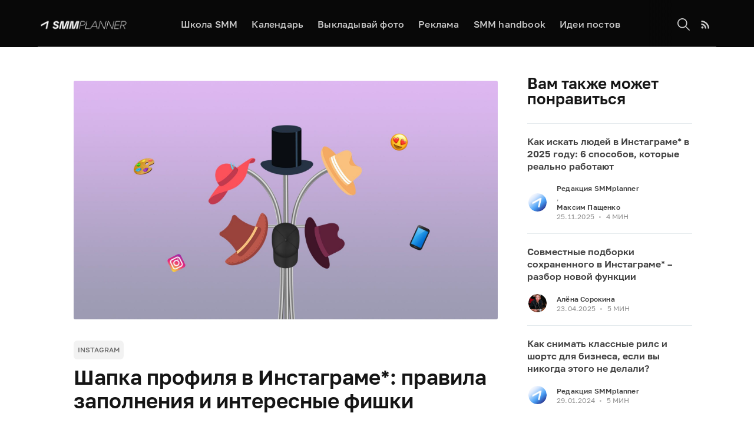

--- FILE ---
content_type: text/html; charset=utf-8
request_url: https://smmplanner.com/blog/shapka-profilia-v-instaghramie-pravila-zapolnieniia-i-intieriesnyie-fishki/
body_size: 27203
content:
<!DOCTYPE html>
<html lang="en">

<head>

    <meta charset="utf-8" />
    <meta http-equiv="X-UA-Compatible" content="IE=edge" />

    <title>Шапка профиля в Инстаграме – как ее красиво оформить и что в ней написать</title>
    <meta name="HandheldFriendly" content="True" />
    <meta name="viewport" content="width=device-width, initial-scale=1.0" />

    <link rel="stylesheet" type="text/css" href="/blog/assets/built/screen.css?v=4495a900ef" />

    <meta name="description" content="Грамотно оформленная шапка важна для успешного профиля в соцсети. Что и как написать о себе в шапке Инстаграма, как ее правильно заполнить, чтобы посетитель стал подписчиком – разобрались в этой статье." />
    <link rel="icon" href="/blog/favicon.png" type="image/png" />
    <link rel="canonical" href="https://smmplanner.com/blog/shapka-profilia-v-instaghramie-pravila-zapolnieniia-i-intieriesnyie-fishki/" />
    <meta name="referrer" content="no-referrer-when-downgrade" />
    <link rel="amphtml" href="https://smmplanner.com/blog/shapka-profilia-v-instaghramie-pravila-zapolnieniia-i-intieriesnyie-fishki/amp/" />
    
    <meta property="og:site_name" content="SMMplanner blog" />
    <meta property="og:type" content="article" />
    <meta property="og:title" content="Шапка профиля в Инстаграме – как ее красиво оформить и что в ней написать" />
    <meta property="og:description" content="Все о том, как сделать привлекательную шапку профиля в Инстаграме" />
    <meta property="og:url" content="https://smmplanner.com/blog/shapka-profilia-v-instaghramie-pravila-zapolnieniia-i-intieriesnyie-fishki/" />
    <meta property="og:image" content="https://smmplanner.com/blog/content/images/2020/11/cover-shapka-profilya-v-instagram.jpg" />
    <meta property="article:published_time" content="2022-02-02T09:00:00.000Z" />
    <meta property="article:modified_time" content="2025-04-16T09:22:02.000Z" />
    <meta property="article:tag" content="instagram" />
    <meta property="article:tag" content="Дайджест #2048" />
    
    <meta property="article:author" content="https://www.facebook.com/mavladmail" />
    <meta name="twitter:card" content="summary_large_image" />
    <meta name="twitter:title" content="Шапка профиля в Инстаграме – как ее красиво оформить и что в ней написать" />
    <meta name="twitter:description" content="Все о том, как сделать привлекательную шапку профиля в Инстаграме" />
    <meta name="twitter:url" content="https://smmplanner.com/blog/shapka-profilia-v-instaghramie-pravila-zapolnieniia-i-intieriesnyie-fishki/" />
    <meta name="twitter:image" content="https://smmplanner.com/blog/content/images/2020/11/cover-shapka-profilya-v-instagram.jpg" />
    <meta name="twitter:label1" content="Written by" />
    <meta name="twitter:data1" content="Максим Пащенко" />
    <meta name="twitter:label2" content="Filed under" />
    <meta name="twitter:data2" content="instagram, Дайджест #2048" />
    <meta property="og:image:width" content="1920" />
    <meta property="og:image:height" content="1080" />
    
    <script type="application/ld+json">
{
    "@context": "https://schema.org",
    "@type": "Article",
    "publisher": {
        "@type": "Organization",
        "name": "SMMplanner blog",
        "url": "https://smmplanner.com/blog/",
        "logo": {
            "@type": "ImageObject",
            "url": "https://smmplanner.com/blog/content/images/2024/03/blog-logo-2-2.png"
        }
    },
    "author": {
        "@type": "Person",
        "name": "Максим Пащенко",
        "image": {
            "@type": "ImageObject",
            "url": "https://smmplanner.com/blog/content/images/2021/10/366d97c4-74e9-4dc5-894d-eb18dc10e993.jpg",
            "width": 710,
            "height": 947
        },
        "url": "https://smmplanner.com/blog/author/maksim-pashchienko/",
        "sameAs": [
            "https://www.facebook.com/mavladmail"
        ]
    },
    "headline": "Шапка профиля в Инстаграме – как ее красиво оформить и что в ней написать",
    "url": "https://smmplanner.com/blog/shapka-profilia-v-instaghramie-pravila-zapolnieniia-i-intieriesnyie-fishki/",
    "datePublished": "2022-02-02T09:00:00.000Z",
    "dateModified": "2025-04-16T09:22:02.000Z",
    "image": {
        "@type": "ImageObject",
        "url": "https://smmplanner.com/blog/content/images/2020/11/cover-shapka-profilya-v-instagram.jpg",
        "width": 1920,
        "height": 1080
    },
    "keywords": "instagram, Дайджест #2048",
    "description": "Все о том, как сделать привлекательную шапку профиля в Инстаграме\n",
    "mainEntityOfPage": {
        "@type": "WebPage",
        "@id": "https://smmplanner.com/blog/"
    }
}
    </script>

    <meta name="generator" content="Ghost 3.41" />
    <link rel="alternate" type="application/rss+xml" title="SMMplanner blog" href="https://smmplanner.com/blog/rss/" />
    <!-- Google Tag Manager -->
<script>(function(w,d,s,l,i){w[l]=w[l]||[];w[l].push({'gtm.start':
new Date().getTime(),event:'gtm.js'});var f=d.getElementsByTagName(s)[0],
j=d.createElement(s),dl=l!='dataLayer'?'&l='+l:'';j.async=true;j.src=
'https://www.googletagmanager.com/gtm.js?id='+i+dl;f.parentNode.insertBefore(j,f);
})(window,document,'script','dataLayer','GTM-KD87NVT');</script>
<!-- End Google Tag Manager -->

<!-- Yandex.Metrika counter -->
<script type="text/javascript" >
    (function (d, w, c) {
        (w[c] = w[c] || []).push(function() {
            try {
                w.yaCounter27318218 = new Ya.Metrika({
                    id:27318218,
                    clickmap:true,
                    trackLinks:true,
                    accurateTrackBounce:true,
                    webvisor:true,
                    trackHash:true
                });
            } catch(e) { }
        });

        var n = d.getElementsByTagName("script")[0],
            s = d.createElement("script"),
            f = function () { n.parentNode.insertBefore(s, n); };
        s.type = "text/javascript";
        s.async = true;
        s.src = "https://mc.yandex.ru/metrika/watch.js";

        if (w.opera == "[object Opera]") {
            d.addEventListener("DOMContentLoaded", f, false);
        } else { f(); }
    })(document, window, "yandex_metrika_callbacks");
</script>
<noscript><div><img src="https://mc.yandex.ru/watch/27318218" style="position:absolute; left:-9999px;" alt="" /></div></noscript>
<!-- /Yandex.Metrika counter -->
<script type="text/javascript">!function(){var t=document.createElement("script");t.type="text/javascript",t.async=!0,t.src="https://vk.com/js/api/openapi.js?154",t.onload=function(){VK.Retargeting.Init("VK-RTRG-2742-3J8Vr"),VK.Retargeting.Hit()},document.head.appendChild(t)}();</script><noscript><img src="https://vk.com/rtrg?p=VK-RTRG-2742-3J8Vr" style="position:fixed; left:-999px;" alt=""/></noscript>


<!-- Banner Code -->
<script>
/**
 * Banner Injector Script
 *
 * This script fetches banner data from the server API based on the current page URL
 * and injects banner content (images wrapped in links) into designated containers
 * with classes 'banner-top', 'banner-center', and 'banner-bottom'.
 */

(function () {
  // Get the current pathname from the browser URL
  const currentPathname = window.location.pathname.split("/blog")[1];

  // Function to fetch banner data from the API
  async function fetchBannerData() {
    try {
      // Construct the API URL with the current pathname as the articleUrl parameter
      const apiUrl = `https://ghostbuster.bigbluewhale.duckdns.org/api/banners?slug=${currentPathname}`;

      // Fetch data from the API
      const response = await fetch(apiUrl);

      // Check if the response is successful
      if (!response.ok) {
        throw new Error(`API request failed with status: ${response.status}`);
      }

      // Parse the JSON response
      const data = await response.json();

      // Return the banner data
      return data.banners;
    } catch (error) {
      console.error("Error fetching banner data:", error.message);
      return null;
    }
  }

  // Function to create and inject banner elements
  function injectBanners(bannerData) {
    if (!bannerData) return;

    // Banner positions to inject
    const positions = ["banner-top", "banner-center", "banner-bottom"];

    // Process each banner position
    positions.forEach((position) => {
      // Get all container elements with this position class
      const containers = document.getElementsByClassName(position);

      // Skip if no containers exist with this class
      if (containers.length === 0) {
        console.warn(
          `Banner containers with class .${position} not found on the page`
        );
        return;
      }

      // Get banner data for this position
      const banner = bannerData[position];

      // Skip if no banner data for this position or missing required fields
      if (!banner || !banner.bannerUrl || !banner.bannerImage || banner.bannerUrl === '#N/A' || banner.bannerImage === '#N/A') {
        console.info(`No banner data available for ${position}`);
        return;
      }

      // Create banner elements for each container with this class
      Array.from(containers).forEach((container) => {
        const link = document.createElement("a");
        link.href = banner.bannerUrl;
        link.target = "_blank"; // Open in new tab
        link.rel = "noopener noreferrer"; // Security best practice

        const image = document.createElement("img");
        image.src = banner.bannerImage;
        image.alt = `Banner for ${position}`;
        image.style.maxWidth = "100%"; // Ensure responsive images

        // Assemble and inject the banner
        link.appendChild(image);
        container.innerHTML = ""; // Clear any existing content
        container.appendChild(link);
      });
    });
  }

  // Function to check if any banner containers exist on the page
  function checkBannerContainersExist() {
    // Banner positions to check
    const positions = ["banner-top", "banner-center", "banner-bottom"];

    // Check if at least one container exists with any of these classes
    return positions.some(
      (position) => document.getElementsByClassName(position).length > 0
    );
  }

  // Main function to initialize the banner injection
  async function initBanners() {
    // First check if any banner containers exist on the page
    if (!checkBannerContainersExist()) {
      console.info(
        "No banner containers found on page, banner injection skipped"
      );
      return; // Exit early if no containers exist
    }

    // Fetch banner data only if at least one container exists
    const bannerData = await fetchBannerData();

    // Inject banners if data is available
    if (bannerData) {
      injectBanners(bannerData);
    }
  }

  // Wait for the DOM to be fully loaded before initializing
  if (document.readyState === "loading") {
    document.addEventListener("DOMContentLoaded", initBanners);
  } else {
    // DOM already loaded, initialize immediately
    initBanners();
  }
})();

</script>
<!-- End Banner Code -->

<!-- Getsitecontrol -->
<script type="text/javascript" async src="//l.getsitecontrol.com/57568134.js">
</script>
<!-- End Getsitecontrol -->

</head>

<body class="post-template tag-instagram tag-daidzhiest-2048">

    <div class="site-wrapper">
        <div class='visually-hidden' style="position: absolute ; width : 1px ; height : 1px ; margin : -1px
    ; padding : 0">
    <svg xmlns='http://www.w3.org/2000/svg' xmlnsXlink='http://www.w3.org/1999/xlink'>
        <symbol id='arrow-right' viewBox="0 0 24 24">
            <path d="M13.7002 5.7013L19.7502 11.7253L13.7002 17.7503" fill="none" stroke-width="1.5"
                stroke-linecap="round" stroke-linejoin="round" />
            <path d="M19.75 11.7257L4.75 11.7257" stroke-width="1.5" fill="none" stroke-linecap="round"
                stroke-linejoin="round" />
        </symbol>
        <symbol id='burger' viewBox="0 0 24 24">
            <g>
                <path d="M2 6 H21" stroke-width="3" stroke-linecap="round" />
            </g>
            <g>
                <path d="M2 18 H13" stroke-width="3" stroke-linecap="round" />
            </g>
        </symbol>W
    </svg>
</div>        <button class="button-go-top btn btn--round hidden">
    <svg class="arrow-right--up" viewBox="0 0 24 24" width="24" height="24">
        <use xlink:href="#arrow-right"></use>
    </svg>
</button>
          <header class="site-header">
    <div class="outer site-nav-main">
    <div class="inner">
        <nav class="site-nav">
    <div class="site-nav-left-wrapper">
        <div class="site-nav-left">
            <button class="btn mobile-menu-button mobile-menu-button--open" type="button">
                <svg class="mobile-menu-button__icon" viewBox="0 0 24 24" width="24" height="24">
                    <use xlink:href="#burger"></use>
                </svg>
            </button>
            <a class="site-nav-logo" href="https://smmplanner.com/"><img src="/blog/content/images/2024/03/blog-logo-2-2.png" alt="SMMplanner blog" /></a>
            <div class="site-nav-content mobile-menu">
                <button class="btn mobile-menu-button mobile-menu-button--close" type="button">
                    <svg class="mobile-menu-button__icon arrow-right--left" viewBox="0 0 24 24" width="24" height="24">
                        <use xlink:href="#arrow-right"></use>
                    </svg>
                </button>
                <ul class="nav">
    <li class="nav-shkola-smm"><a href="https://smm.school/">Школа SMM</a></li>
    <li class="nav-kaliendar"><a href="https://calendar.smmplanner.com/">Календарь</a></li>
    <li class="nav-vykladyvai-foto"><a href="https://smmplanner.com/blog/kak-vylozhit-foto-v-instagram-s-kompyutera-onlajn/">Выкладывай фото</a></li>
    <li class="nav-rieklama"><a href="https://smmplanner.com/blog/rieklama-v-bloghie-smmplanner/">Реклама</a></li>
    <li class="nav-smm-handbook"><a href="https://smmbook.online/?utm_source=smpblog&utm_medium=menu&utm_campaign=smp_smmhandbook">SMM handbook</a></li>
    <li class="nav-idiei-postov"><a href="https://cards.smmplanner.com/">Идеи постов</a></li>
</ul>

                <span class="nav-post-title ">Шапка профиля в Инстаграме*: правила заполнения и интересные фишки</span>
                <div class="mobile-menu__footer">
                    <a class="site-nav-logo" href="https://smmplanner.com/"><img src="/blog/content/images/2024/03/blog-logo-2-2.png" alt="SMMplanner blog" /></a>
                    <div class="mobile-menu__description">
                        Блог о маркетинге в социальных сетях
                    </div>
                    <footer class="site-footer outer">
                        <div class="site-footer-content inner">
                            <section class="copyright"> &copy; <a href="https://smmplanner.com/blog">SMMplanner blog</a> 2026
                            </section>
                            <span class="copyright-warning">Копирование материалов сайта запрещено</span>
                        </div>
                    </footer>
                </div>
            </div>
        </div>
    </div>
    <div class="site-nav-right">
        <a class="rss-button" id="search-button" href="#search">
            <svg version="1.1" id="Capa_1" xmlns="http://www.w3.org/2000/svg" xmlns:xlink="http://www.w3.org/1999/xlink"
                x="0px" y="0px" viewBox="0 0 511.999 511.999" style="enable-background:new 0 0 511.999 511.999;"
                xml:space="preserve">
                <g>
                    <g>
                        <path d="M508.874,478.708L360.142,329.976c28.21-34.827,45.191-79.103,45.191-127.309c0-111.75-90.917-202.667-202.667-202.667
			S0,90.917,0,202.667s90.917,202.667,202.667,202.667c48.206,0,92.482-16.982,127.309-45.191l148.732,148.732
			c4.167,4.165,10.919,4.165,15.086,0l15.081-15.082C513.04,489.627,513.04,482.873,508.874,478.708z M202.667,362.667
			c-88.229,0-160-71.771-160-160s71.771-160,160-160s160,71.771,160,160S290.896,362.667,202.667,362.667z" />
                    </g>
                </g>
            </svg>
        </a>
        <a class="rss-button" href="https://feedly.com/i/subscription/feed/https://smmplanner.com/blog/rss/" title="RSS"
            target="_blank" rel="noopener"><svg xmlns="http://www.w3.org/2000/svg" viewBox="0 0 24 24"><circle cx="6.18" cy="17.82" r="2.18"/><path d="M4 4.44v2.83c7.03 0 12.73 5.7 12.73 12.73h2.83c0-8.59-6.97-15.56-15.56-15.56zm0 5.66v2.83c3.9 0 7.07 3.17 7.07 7.07h2.83c0-5.47-4.43-9.9-9.9-9.9z"/></svg>
</a>
    </div>
</nav>    </div>
</div>    </header>


    <main id="site-main" class="site-main outer">
        <div class="inner">
            <div class="single-post">
                <article class="post-full post tag-instagram tag-daidzhiest-2048 ">

                    <figure class="post-full-image">
                        <img srcset="/blog/content/images/2020/11/cover-shapka-profilya-v-instagram.jpg 300w, /blog/content/images/size/w600/2020/11/cover-shapka-profilya-v-instagram.jpg 600w,
                            /blog/content/images/size/w1000/2020/11/cover-shapka-profilya-v-instagram.jpg 1000w, /blog/content/images/size/w2000/2020/11/cover-shapka-profilya-v-instagram.jpg 2000w"
                            sizes="(max-width: 800px) 400px,
                        (max-width: 1170px) 1170px,
                            2000px" src="/blog/content/images/2020/11/cover-shapka-profilya-v-instagram.jpg" alt="Шапка профиля в Инстаграме*: правила заполнения и интересные фишки" />
                    </figure>

                    <header class="post-full-header">

                        <section class="post-full-tags">
                            <a class="tag" href="/blog/tag/instagram/">instagram</a>
                        </section>

                        <h1 class="post-full-title">Шапка профиля в Инстаграме*: правила заполнения и интересные фишки</h1>

                        <p class="post-full-custom-excerpt">Все о том, как сделать привлекательную шапку профиля в Инстаграме
</p>


                            <section class="post-full-byline-content">

                                <ul class="author-list">
                                    <li class="author-list-item">

                                        <div class="author-card">
                                            <img class="author-profile-image" src="/blog/content/images/2021/10/366d97c4-74e9-4dc5-894d-eb18dc10e993.jpg"
                                                alt="Максим Пащенко" />
                                            <div class="author-info">
                                                <div class="bio">
                                                    <h2>Максим Пащенко</h2>
                                                    <p>Многолетняя работа начальником отдела продаж помогла на практике изучить процессы продвижения продукта, безопасности работы со специалистами онлайн и офлайн, методам воздействия на целевую аудиторию.</p>
                                                    <p><a href="/blog/author/maksim-pashchienko/">More posts</a> by Максим Пащенко.</p>
                                                </div>
                                            </div>
                                        </div>

                                        <a href="/blog/author/maksim-pashchienko/" class="author-avatar">
                                            <img class="author-profile-image" src="/blog/content/images/2021/10/366d97c4-74e9-4dc5-894d-eb18dc10e993.jpg"
                                                alt="Максим Пащенко" />
                                        </a>

                                    </li>
                                </ul>

                                <section class="post-full-byline-meta">
                                    <h4 class="author-name"><a href="/blog/author/maksim-pashchienko/">Максим Пащенко</a></h4>
                                    <div class="byline-meta-content">
                                        <time class="byline-meta-date" datetime=" 2022-02-02">2 Feb 2022</time>
                                        <span class="byline-reading-time"><span class="bull">&bull;</span>
                                            10 МИН</span>
                                    </div>
                                </section>

                            </section>


                    </header>

                    <div class="post-full-byline">
                        <section class="post-full-content">
                            <div class="post-content">
                                <!--kg-card-begin: markdown--><div class="banner-top"></div><!--kg-card-end: markdown--><!--kg-card-begin: markdown--><p>В Университете науки и технологий штата Миссури провели <a href="https://news.mst.edu/2012/02/eye-tracking_studies_show_firs/" target="_blank">исследование айтрекинга</a>. Ученые следили за глазами пользователя при просмотре веб-сайтов. Выводы: посетителю требуется менее двух десятых секунды, чтобы составить первое впечатление о бренде.</p>
<!--kg-card-end: markdown--><p>Там же говорится, что около 2,6 секунды нужно, чтобы взгляд остановился в той области страницы, которая больше всего влияет на первое впечатление.</p><p>Учитывая столь сжатые сроки, первоочередная задача – правильно оформить шапку профиля Инстаграма*. Это важно как бизнес-аккаунтам, так и личным блогам.</p><!--kg-card-begin: markdown--><blockquote>
<p>Читайте также: «<a href="https://smmplanner.com/blog/kak-prodvighat-lichnyi-briend-v-instaghram-podrobnoie-rukovodstvo-k-dieistviiu-dlia-nachinaiushchikh/">Как продвигать личный бренд в Инстаграм*: руководство для начинающих</a>». Внутри – чек-лист подготовки аккаунта личного бренда в Инстаграме* и 15 советов по его продвижению.</p>
</blockquote>
<!--kg-card-end: markdown--><h2 id="-">Что это и почему важно</h2><p>Шапка профиля – это небольшой информационный блок под именем владельца страницы. Сюда можно добавить описание бренда или рассказать о себе – почему людям будет интересно следить за вашей жизнью.</p><figure class="kg-card kg-image-card kg-card-hascaption"><img src="https://smmplanner.com/blog/content/images/2022/02/1-kak-oformit-profil-v-inste-1.png" class="kg-image" alt="В описании есть эмоциональная подача, характер, принципы и информация для целевой аудитории. Разве это не прекрасно ;)" srcset="https://smmplanner.com/blog/content/images/size/w600/2022/02/1-kak-oformit-profil-v-inste-1.png 600w, https://smmplanner.com/blog/content/images/size/w1000/2022/02/1-kak-oformit-profil-v-inste-1.png 1000w, https://smmplanner.com/blog/content/images/2022/02/1-kak-oformit-profil-v-inste-1.png 1200w" sizes="(min-width: 720px) 720px"><figcaption><em>В описании есть эмоциональная подача, характер, принципы и информация для целевой аудитории. Разве это не прекрасно ;)</em></figcaption></figure><p>Есть несколько причин, почему стоит потратить время на оформление аккаунта:</p><ul><li><strong>Повышает доверие к учетной записи</strong>. Глядя на изображение профиля, люди должны понимать, что у вас законный бизнес, а не проделки школьника.</li><li><strong>Важно для узнаваемости бренда</strong>. Фотография и описание профиля представляют ваш бизнес или блог миллионам пользователей Инстаграма*.</li><li>Грамотно оформленная шапка профиля <strong>формирует образ</strong> организации или человека. Какому предпринимателю понравится, если пользователь, зайдя на бизнес-страницу, в первые секунды думает: «Ерунда… Не очень-то они и стараются».</li></ul><figure class="kg-card kg-image-card kg-card-hascaption"><img src="https://smmplanner.com/blog/content/images/2022/02/2-chto-napisat-o-sebe-v-bio-instagrama.png" class="kg-image" alt="В Истории про вязаную сумку, сделанную своими руками, но в описании об этом ни слова. Непонятно о чем здесь – о детях? Или о хендмэйде? Слишком много вопросов. Не надо так" srcset="https://smmplanner.com/blog/content/images/size/w600/2022/02/2-chto-napisat-o-sebe-v-bio-instagrama.png 600w, https://smmplanner.com/blog/content/images/size/w1000/2022/02/2-chto-napisat-o-sebe-v-bio-instagrama.png 1000w, https://smmplanner.com/blog/content/images/2022/02/2-chto-napisat-o-sebe-v-bio-instagrama.png 1200w" sizes="(min-width: 720px) 720px"><figcaption><em>В Истории про вязаную сумку, сделанную своими руками, но в описании об этом ни слова. Непонятно о чем здесь – о детях? Или о хендмэйде? Слишком много вопросов. Не надо так</em></figcaption></figure><p>Неблагоприятное первое впечатление исправить довольно трудно. Легче и надежнее сразу уделить внимание важным деталям. Каким именно – давайте разбираться.</p><h2 id="--1">Как оформить шапку Инстаграма*: несколько примеров</h2><p>Такие детали в шапке профиля Инстаграма* – описание и картинка. Это первое, что видят посетители вашей страницы.</p><p>Логотип, описание страницы с краткой информацией о бренде или блоге влияет на то, подпишется человек на ваши обновления или пройдет мимо.</p><p>Читайте также: <a href="https://smmplanner.com/blog/oformlieniie-soobshchiestv-vo-vkontaktie-samyie-vazhnyie-pravila/">Оформление сообществ во ВКонтакте: самые важные правила</a>.</p><h3 id="--2">Фото профиля. Что такое хорошо и что такое плохо</h3><p>Картинка для визуальной соцсети должна быть на уровне: красота – то, что ожидает увидеть пользователь в Инстаграме*. Раздражающие цветовые эффекты, графический шум, нагромождение мелких деталей – в мусор. Это может быть не так важно для знаменитых брендов, так как мнение аудитории давно сложилось, но для новых или малоизвестных компаний стиль «вырви глаз», скорее, минус. Но с оговоркой.</p><p>Например, если продаете дизайнерскую одежду кислотных расцветок, дикие цветовые сочетания, возможно, то, что надо для вашей аудитории.</p><p>Важно, чтобы люди мгновенно узнавали ваш профиль. Картинка должна быть уникальной и запоминающейся. Для компании это может быть:</p><ul><li>Логотип.</li><li>Логомарк. Тот же логотип, только без слов.</li><li>Талисман. Это «очеловеченный» персонаж, который представляет компанию в маркетинговых интересах бренда.</li></ul><figure class="kg-card kg-image-card kg-card-hascaption"><img src="https://smmplanner.com/blog/content/images/2022/02/3-kak-oformit-profil-instagrama.png" class="kg-image" alt="Иногда лучше совсем без талисмана. Например, в исследовании Business Insider 46 % опрошенных людей назвали талисман парка аттракционов Six Flags, Мистера Шесть, «жутким». А автор статьи в Time Magazine задался вопросом: «Непонятно, зачем для воздействия на целевую аудиторию, состоящую почти полностью из детей, использовать образ жуткого старика?». Наверняка, такая непопулярность персонажа – одна из веских причин, почему компания использует логотип вместо талисмана" srcset="https://smmplanner.com/blog/content/images/size/w600/2022/02/3-kak-oformit-profil-instagrama.png 600w, https://smmplanner.com/blog/content/images/size/w1000/2022/02/3-kak-oformit-profil-instagrama.png 1000w, https://smmplanner.com/blog/content/images/2022/02/3-kak-oformit-profil-instagrama.png 1200w" sizes="(min-width: 720px) 720px"><figcaption><em>Иногда лучше совсем без талисмана. Например, в исследовании Business Insider 46 % опрошенных людей назвали талисман парка аттракционов Six Flags, Мистера Шесть, «жутким». А автор статьи в Time Magazine задался вопросом: «Непонятно, зачем для воздействия на целевую аудиторию, состоящую почти полностью из детей, использовать образ жуткого старика?». Наверняка, такая непопулярность персонажа – одна из веских причин, почему компания использует логотип вместо талисмана</em></figcaption></figure><p>Множество успешных профилей в Инстаграме* используют для контента и логотипа одну цветовую палитру. Это помогает создать особый узнаваемый стиль. О том, как быстро создавать визуал для ленты в одном стиле, можно прочитать в статье «<a href="https://smmplanner.com/blog/chto-takoie-priesiety-ghdie-ikh-naiti-i-kak-sdielat/">Что такое пресеты, где их найти и как сделать</a>».</p><p>Например, британская компания Not on the Highstreet, которая объединила более 4000 предприятий малого бизнеса. На изображениях предпочитают очень мягкую палитру и светлый фон. Так контент на странице соответствует общей эстетике и цветам бренда, что производит благоприятное впечатление.</p><figure class="kg-card kg-image-card kg-card-hascaption"><img src="https://smmplanner.com/blog/content/images/2022/02/4-kak-oformit-shapku-profilya-v-instagrame.png" class="kg-image" alt="Подумайте о цветах и стиле бренда. Все-таки Инстаграм* – соцсеть для тех, кто любит приятный визуальный ряд" srcset="https://smmplanner.com/blog/content/images/size/w600/2022/02/4-kak-oformit-shapku-profilya-v-instagrame.png 600w, https://smmplanner.com/blog/content/images/size/w1000/2022/02/4-kak-oformit-shapku-profilya-v-instagrame.png 1000w, https://smmplanner.com/blog/content/images/2022/02/4-kak-oformit-shapku-profilya-v-instagrame.png 1200w" sizes="(min-width: 720px) 720px"><figcaption><em>Подумайте о цветах и стиле бренда. Все-таки Инстаграм* – соцсеть для тех, кто любит приятный визуальный ряд</em></figcaption></figure><p>Несколько советов по оформлению:</p><ul><li>Попробуйте <strong>простой, не слишком загроможденный дизайн</strong>. Изображение профиля в Инстаграме* маленькое даже на десктопной версии. Если попытаетесь вместить слишком много деталей или кусок текста – они будут неразличимы в аватарке.</li><li><strong>Размер изображения</strong> в профиле Инстаграма* – 110 х 110 пикселей с соотношением сторон 1:1. Идеальный крошечный квадрат. Инстаграм* сделает из него такой же крошечный круг. При создании лого, помните: то, что отлично смотрится в виде идеально квадратного изображения, иногда не подходит для круглой формы. И еще. Загружать картинку стоит с более высоким разрешением, 1000 х 1000 пикселей или выше. Так изображение будет качественным.</li><li>Используйте <strong>цветовой контраст</strong> и убедитесь, что логотип хорошо виден на светлой и темной версии приложения. Простой фон, без деталей, улучшит видимость.</li></ul><figure class="kg-card kg-image-card kg-card-hascaption"><img src="https://smmplanner.com/blog/content/images/2022/02/5-chto-napisat-o-sebe-v-instagrame.png" class="kg-image" alt="Сужу по себе. Когда ищу компанию в Инсте, смотрю на изображение профиля, как на один из важных сигналов. Если фото будет низкого качества, которое трудно разобрать, скорее всего, продолжу поиски. Уверен, достаточно много людей сделает так же" srcset="https://smmplanner.com/blog/content/images/size/w600/2022/02/5-chto-napisat-o-sebe-v-instagrame.png 600w, https://smmplanner.com/blog/content/images/size/w1000/2022/02/5-chto-napisat-o-sebe-v-instagrame.png 1000w, https://smmplanner.com/blog/content/images/2022/02/5-chto-napisat-o-sebe-v-instagrame.png 1200w" sizes="(min-width: 720px) 720px"><figcaption><em>Сужу по себе. Когда ищу компанию в Инсте, смотрю на изображение профиля, как на один из важных сигналов. Если фото будет низкого качества, которое трудно разобрать, скорее всего, продолжу поиски. Уверен, достаточно много людей сделает так же</em></figcaption></figure><p>Во многих случаях фотографией аккаунта будет фирменный логотип. Если использовать его не только в профиле Инстаграма*, но и как фавиконку сайта, он будет работать на повышение узнаваемости бренда и за пределами площадки.</p><p>Поэтому при разработке логотипа компании постарайтесь, чтобы он был хорошо различим в малом размере. Взгляните на Инстаграм* – в качестве логотипа и фавиконки используют стилизованное изображение камеры. Или ВКонтакте, где лого и иконка – это аббревиатура «VK».</p><p>Больше примеров оформления профиля – в статье «<a href="https://smmplanner.com/blog/top-15-stilnykh-dizainov-instaghrama-dlia-vdokhnovieniia/">Топ-15 стильных дизайнов Инстаграма* для вдохновения</a>».</p><h3 id="--3">Описание профиля. Что написать о себе в Инстаграме*</h3><p>Пользователи должны с первого взгляда понимать, кто вы и чем занимаетесь. От этого зависит качество аудитории – подпишутся те люди, которым это действительно нужно или интересно.</p><p>Например.</p><figure class="kg-card kg-image-card kg-card-hascaption"><img src="https://smmplanner.com/blog/content/images/2022/02/6-chto-napisat-v-shapke-profilya-v-instagrame.png" class="kg-image" alt="В описании есть все, что нужно: польза для подписчиков и личные достижения – миллиардер из списка Forbes делится практическим опытом. Написать, правда, можно только в Директ, но все же это не магазин, а личный блог" srcset="https://smmplanner.com/blog/content/images/size/w600/2022/02/6-chto-napisat-v-shapke-profilya-v-instagrame.png 600w, https://smmplanner.com/blog/content/images/size/w1000/2022/02/6-chto-napisat-v-shapke-profilya-v-instagrame.png 1000w, https://smmplanner.com/blog/content/images/2022/02/6-chto-napisat-v-shapke-profilya-v-instagrame.png 1200w" sizes="(min-width: 720px) 720px"><figcaption><em>В описании есть все, что нужно: польза для подписчиков и личные достижения – миллиардер из списка Forbes делится практическим опытом. Написать, правда, можно только в Директ, но все же это не магазин, а личный блог</em></figcaption></figure><p>Конечно, миллиардер всегда найдет, чем удивить подписчиков и что о себе рассказать. Как быть молодому бизнесу или начинающему блогеру?</p><p>Узнайте <a href="https://smmplanner.com/blog/kak-sostavit-portriet-tsielievoi-auditorii-chto-eto-zachiem-nuzhno-i-ghdie-iskat-informatsiiu/">свою целевую аудиторию</a> и напишите описание для нее. Хотите выделить определенный навык, профессию или хобби? Укажите это в шапке профиля. Опишите, как и кому вы помогаете, чем можете быть полезны.</p><p>Или напишите так, чтобы выделиться из множества похожих блогов. Что-то от души.</p><figure class="kg-card kg-image-card kg-card-hascaption"><img src="https://smmplanner.com/blog/content/images/2022/02/7-chto-napisat-v-biografii-v-instagrame.png" class="kg-image" alt="А вы заметили, что в памяти остаются те профили, где есть «изюминка»? Не просто польза для подписчика, а немного души автора" srcset="https://smmplanner.com/blog/content/images/size/w600/2022/02/7-chto-napisat-v-biografii-v-instagrame.png 600w, https://smmplanner.com/blog/content/images/size/w1000/2022/02/7-chto-napisat-v-biografii-v-instagrame.png 1000w, https://smmplanner.com/blog/content/images/2022/02/7-chto-napisat-v-biografii-v-instagrame.png 1200w" sizes="(min-width: 720px) 720px"><figcaption><em>А вы заметили, что в памяти остаются те профили, где есть «изюминка»? Не просто польза для подписчика, а немного души автора</em></figcaption></figure><p>Здесь можно сообщить:</p><ul><li><strong>Имя, фамилию или название компании</strong>. Логин, который указан рядом с фото, используется в поиске – сделайте его коротким и запоминающимся. Если человек его услышит и сможет написать без вариантов транслитерации – идеально. Например, русская буква «я» на транслите – ja или ya. Даже – ia. По возможности избегайте неоднозначного написания.</li><li><strong>Контакты</strong>. Электронную почту, мессенджеры помимо Директа, ссылку на сайт или другую соцсеть. В бизнес-аккаунте для них есть специальная графа настроек «Способы связи». </li></ul><figure class="kg-card kg-image-card kg-card-hascaption"><img src="https://smmplanner.com/blog/content/images/2022/02/8-bio-v-instagrame.png" class="kg-image" alt="В описании профиля можно разместить интерактивную ссылку, но только одну" srcset="https://smmplanner.com/blog/content/images/size/w600/2022/02/8-bio-v-instagrame.png 600w, https://smmplanner.com/blog/content/images/size/w1000/2022/02/8-bio-v-instagrame.png 1000w, https://smmplanner.com/blog/content/images/2022/02/8-bio-v-instagrame.png 1200w" sizes="(min-width: 720px) 720px"><figcaption><em>В описании профиля можно разместить интерактивную ссылку, но только одну</em></figcaption></figure><ul><li><strong>Информацию о виде деятельности</strong> или описание бизнеса. В бизнес-профиле под именем или названием компании будет отображаться категория аккаунта – личный блог, предприниматель, политик и много других вариантов.</li><li>О себе или компании то, <strong>что считаете интересным</strong>. Доступно 150 символов для краткого рассказа. Но учтите, что часть описания может быть скрыта под кнопкой «Еще». Если хотите сообщить что-то важное – запишите это в верхних четырех строчках.</li></ul><figure class="kg-card kg-image-card kg-card-hascaption"><img src="https://smmplanner.com/blog/content/images/2022/02/9-opisanie-profilya-v-inste.png" class="kg-image" alt="Описание в трех словах в верхней строчке четко передает тематику. Коротко и ясно" srcset="https://smmplanner.com/blog/content/images/size/w600/2022/02/9-opisanie-profilya-v-inste.png 600w, https://smmplanner.com/blog/content/images/size/w1000/2022/02/9-opisanie-profilya-v-inste.png 1000w, https://smmplanner.com/blog/content/images/2022/02/9-opisanie-profilya-v-inste.png 1200w" sizes="(min-width: 720px) 720px"><figcaption><em>Описание в трех словах в верхней строчке четко передает тематику. Коротко и ясно</em></figcaption></figure><h3 id="--4">Три формулы для описания профиля</h3><p>Ниже – три шаблона, которые подскажут вам, что написать в шапке Инстаграма*.</p><p><strong>Формула решения проблем</strong>:</p><ul><li>Задайте вопрос, затрагивающий болевую точку аудитории.</li><li>Предложите свой бренд в качестве решения с сильным призывом к действию.</li></ul><p>Предположим, вы представляете студию пилатеса, ориентированную на занятых корпоративных работников, которые хотят вписать упражнения в свой плотный график. Формула может звучать так: <em>«Готовы раскрыть себя с лучшей стороны, стать энергичнее? Забронируйте 30-минутный экспресс-класс в обеденный перерыв»</em>.</p><p><strong>Формула презентации в лифте</strong>: [Услуга/товар, которые предлагаете] для [целевой аудитории] для [достижения желаемого результата].</p><!--kg-card-begin: markdown--><p>Хороший способ коротко и ясно рассказать о предложении вашего бизнеса. Например: «Парсер целевой аудитории для таргетологов. Готовая база клиентов в пару кликов».</p>
<!--kg-card-end: markdown--><p><strong>Формула выгоды</strong>: [Слоган бренда], [преимущество 1], [преимущество 2].</p><!--kg-card-begin: markdown--><p>Например: «Делаем легче жизнь SMM-щика. Все инструменты в одном сервисе. Бесплатный парсер ЦА для пользователей <a href="https://page.smmplanner.com/multiposting_social_pages?utm_source=smpblog&utm_medium=textlink&utm_campaign=smp&utm_content=shapka-profilia-v-instaghramie-pravila-zapolnieniia-i-intieriesnyie-fishki" target="_blank">SMMplanner</a>».</p>
<!--kg-card-end: markdown--><p>Еще больше шаблонов с примерами найдете в статье «Как писать продающие посты для Инстаграма*: 15 формул и 5 советов». Все их можно применить для эффективного описания профиля – принцип один: коротко и ясно рассказать о себе или предложении компании.</p><p><strong>Коротко о главном в биографии</strong>:</p><ul><li>Важную информацию пишите в верхних четырех строчках, чтобы она была на виду, а не скрыта под кнопкой «Еще».</li><li>Убедитесь, что легко читается. Разделите описание на абзацы. Одна тема – один абзац. Так легче воспринимать текст.</li><li>Тематические смайлы перед каждой строкой превратят описание в симпатичный список, но не пользуйтесь ими в середине строк – это отвлекает от сути и выглядит наляписто. Имейте в виду, что смайлы и разделение на абзацы учитываются в общем количестве символов. Используйте их экономно и стратегически, чтобы не превысить лимит.</li><li>Выделите КАПСОМ или <strong>жирным шрифтом </strong>моменты, на которых хотите акцентировать внимание пользователя. Не делайте так со всем описанием, это бессмысленно и выглядит, будто вы кричите.</li><li>Включите призыв к конкретному действию. Убедитесь, что люди точно знают, что им нужно делать, когда они посещают ваш профиль.</li></ul><p>Хорошее описание профиля может побудить посетителей подписаться на страницу, пролистать еще немного вашего контента или перейти по ссылке на сайт. Пользуйтесь этим.</p><!--kg-card-begin: markdown--><p>Узнайте о том, как работает продвижение в соцсетях, и получите базовые навыки SMM-щика на практическом видеокурсе «<a href="https://smm.school/kurs-beslatnyi-osnovy-smm/?utm_source=smpblog&utm_medium=textlink&utm_campaign=shapka-profilia-v-instaghramie-pravila-zapolnieniia-i-intieriesnyie-fishki" target="_blank">Основы SMM</a>». Подходите грамотно к продвижению своих и клиентских проектов, чтобы быть более эффективным и дорогим специалистом. Переходите по ссылке из статьи – доступ бесплатный.</p>
<!--kg-card-end: markdown--><!--kg-card-begin: html--><div class="banner-center"></div><!--kg-card-end: html--><h3 id="--5">Ссылка профиля. Как эффективно использовать</h3><p>Если хотите поделиться в шапке профиля Инстаграма* ссылкой на несколько продуктов и страниц – используйте сервисы для создания мультиссылок.</p><!--kg-card-begin: markdown--><p><a href="https://socprofile.com/ru/" target="_blank">SocProfile</a> – один из таких сервисов, простой, бесплатный и без рекламы. Вы сможете создать любое количество ссылок, установить свой фон – статичный или анимированный, добавить быстрые контакты для звонка или перехода в мессенджер. Все это без знаков копирайта и логотипов сервиса на странице.</p>
<p>Есть и другие варианты, например <a href="https://linktr.ee/" target="_blank">Linktree</a> – один из самых старых и популярных в англоязычных странах, или <a href="https://taplink.ru/invite/10836.70ff/" target="_blank">Taplink</a> – известный в российском сегменте, или еще десяток-другой инструментов со схожими возможностями. Небольшой ежемесячный платеж открывает широкие настройки, вы даже сможете принимать платежи и смотреть статистику, но бесплатные версии очень ограничены. Выбор сервиса зависит от потребностей вашего бизнеса.</p>
<!--kg-card-end: markdown--><p>Ниже – несколько способов использовать ссылку в биографии для продвижения бизнеса.</p><p><strong>Рекламируйте текущую распродажу или предстоящую скидку</strong>. Отправьте пользователей на страницу, где они найдут ссылки и на то, и на другое.</p><figure class="kg-card kg-image-card kg-card-hascaption"><img src="https://smmplanner.com/blog/content/images/2022/02/10-multissylka-v-shapke-profili-instagram.png" class="kg-image" alt="Мультиссылка в шапке профили Инстаграм*" srcset="https://smmplanner.com/blog/content/images/size/w600/2022/02/10-multissylka-v-shapke-profili-instagram.png 600w, https://smmplanner.com/blog/content/images/size/w1000/2022/02/10-multissylka-v-shapke-profili-instagram.png 1000w, https://smmplanner.com/blog/content/images/2022/02/10-multissylka-v-shapke-profili-instagram.png 1200w" sizes="(min-width: 720px) 720px"><figcaption><em>Так, например, интернет-магазин Adairs продвигает текущую распродажу с помощью страницы созданной в Linktree</em></figcaption></figure><p><strong>Раскрутите запуск продукта</strong>. Направьте пользователей на целевую страницу, где освещаете новый продукт с помощью анонса или другого контента. После запуска – предоставьте ссылки для покупки и полную информацию о продукте.</p><p><strong>Расскажите о своем бренде, продукте или бизнесе на странице «О нас»</strong>. Из-за ограничений по количеству символов в описании профиля, такая страница – хорошая идея. Вы сможете быстро познакомить подписчиков со своим бизнесом или продуктом.</p><p><strong>Покажите подписчикам ваши самые продаваемые продукты с помощью пользовательского контента (UGC)</strong>. Если используете мультиссылку, поделитесь URL-адресом постов, где пользователи делятся мнением о ваших популярных продуктах. Позитивные отзывы клиентов – лучшая реклама для тех, кто все еще немного сомневается перед покупкой.</p><p><strong>Оставьте ссылку на популярную запись в блоге или одну из последних опубликованных статей</strong>. Если пишете на сайте или в блоге лонгриды для которых не подходит Инстаграм*, и периодически говорите о них в постах – оставьте ссылку в шапке профиля. Или мультиссылку со всеми статьями, которые упомянули. Так пользователям не придется копаться на вашей странице, чтобы найти нужный контент.</p><p><strong>Привлекайте подписчиков к участию в конкурсе или розыгрыше</strong>. Конкурсы в Инстаграме* могут быть эффективным способом вовлечь существующих подписчиков и привлечь новых. Сделайте рекламу максимально заметной – укажите ссылку с условиями проведения розыгрыша в шапке профиля.</p><p><strong>Оставьте ссылку на видео или подкаст, которые продвигаете</strong>. Упростите подписчикам доступ к вашим медиафайлам по ссылке в био.</p><p><strong>Предложите бесплатный образец или демонстрацию продукта</strong>. Поделитесь ссылкой на страницу, где люди могут зарегистрироваться и получить бесплатный образец, тестовый доступ или увидеть демонстрацию продукта. Они становятся ценными лидами, так как заполняют форму с контактной информацией.</p><p>Грамотное добавление ссылки в шапку профиля может стать отличным способом привлечь качественных лидов и <a href="https://smmplanner.com/blog/kontent-voronka-dlya-biznesa-ot-uznavaniya-k-prodazham/">продвинуть их по воронке конверсии</a>.</p><h2 id="--6">Лайфхаки и секреты оформления шапки профиля</h2><p>Есть несколько фишек, которые помогут оригинально оформить шапку профиля.</p><p>Приступим.</p><h3 id="--7">Как написать в блоке шапки больше. Для бизнес-аккаунтов</h3><p>Если надо разместить срочную информацию для подписчиков или вам нужно больше места для описания, можно использовать дополнительные строки.</p><p>Для этого откройте редактирование профиля и выберите «Способы связи». В пункте «Адрес компании» введите название города, а в строке с точным адресом запишите ваше сообщение.</p><figure class="kg-card kg-image-card kg-card-hascaption"><img src="https://smmplanner.com/blog/content/images/2022/02/11-kak-napisat-v-shapke-profilya-v-inste.png" class="kg-image" alt="Надпись в этом поле можно менять по мере надобности – анонсировать акции, распродажи. Или использовать по прямому назначению – указать точный адрес компании" srcset="https://smmplanner.com/blog/content/images/size/w600/2022/02/11-kak-napisat-v-shapke-profilya-v-inste.png 600w, https://smmplanner.com/blog/content/images/size/w1000/2022/02/11-kak-napisat-v-shapke-profilya-v-inste.png 1000w, https://smmplanner.com/blog/content/images/2022/02/11-kak-napisat-v-shapke-profilya-v-inste.png 1200w" sizes="(min-width: 720px) 720px"><figcaption><em>Надпись в этом поле можно менять по мере надобности – анонсировать акции, распродажи. Или использовать по прямому назначению – указать точный адрес компании</em></figcaption></figure><h3 id="--8">Как поменять шрифт в шапке профиля</h3><p>В настройках Инстаграма* шрифт поменять нельзя. Зато можно использовать сервисы или приложения для этой цели.</p><p>Нестандартный шрифт в описании профиля поможет выделиться среди множества однотипных аккаунтов.</p><!--kg-card-begin: markdown--><p>Например, воспользуйтесь онлайн-сервисом <a href="http://textygram.ru/" target="_blank">Textygram</a> или <a href="https://lingojam.com/TextFonts" target="_blank">LingoJam</a>. Или скачайте на смартфон одно из приложений в Play Market или App Store. Это «Cool Fonts for Instagram* Bio», «Better Fonts», «Fonts &amp; Text Emoji for Instagram*» и множество других.</p>
<!--kg-card-end: markdown--><figure class="kg-card kg-image-card kg-card-hascaption"><img src="https://smmplanner.com/blog/content/images/2022/02/12-kak-napisat-imya-v-instagrame.png" class="kg-image" alt="Правда, меняется в основном английский шрифт и цифры. Пару вариантов для кириллицы найти можно, но они на любителя. И все же, это хороший способ привлечь внимание" srcset="https://smmplanner.com/blog/content/images/size/w600/2022/02/12-kak-napisat-imya-v-instagrame.png 600w, https://smmplanner.com/blog/content/images/size/w1000/2022/02/12-kak-napisat-imya-v-instagrame.png 1000w, https://smmplanner.com/blog/content/images/2022/02/12-kak-napisat-imya-v-instagrame.png 1200w" sizes="(min-width: 720px) 720px"><figcaption><em>Правда, меняется в основном английский шрифт и цифры. Пару вариантов для кириллицы найти можно, но они на любителя. И все же, это хороший способ привлечь внимание</em></figcaption></figure><h3 id="--9">Больше символов для шапки профиля</h3><p>Хотите вместо эмодзи использовать символы? Например, ножницы для аккаунта хендмэйд? Трубку телефона, чтобы обозначить номер? Знаки зодиака, шахматные фигуры, карточные масти, популярные символы из Фейсбука*?</p><!--kg-card-begin: markdown--><p>Их можно найти в онлайн-сервисах. Например, <a href="https://coolsymbol.com/" target="_blank">Cool Symbol</a>. Крупные символы на экране разбиты по категориям – скопировал, вставил. Просто и удобно.</p>
<!--kg-card-end: markdown--><h3 id="--10">Как записать био столбиком, а не в строку</h3><p>Описание столбиком выглядит симпатичнее. Плюс информацию воспринимать удобнее. Одна мысль – один абзац.</p><p>Это бывает проблематично сделать с телефона – пробелы убираются автоматически, и строки ползут на экране в разные стороны.</p><p>Самый простой способ – отредактировать описание с ноутбука. Либо воспользоваться сервисом Textygram, ссылка на который есть выше. Вставьте или напишите в поле ввода текст, добавьте эмодзи, разбейте на абзацы – сервис отформатирует и сохранит его при переносе в Инстаграм*.</p><figure class="kg-card kg-image-card kg-card-hascaption"><img src="https://smmplanner.com/blog/content/images/2022/02/13-smeshnaya-shapka-profilya-v-instagrame.png" class="kg-image" alt="Эмодзи в начале строки визуально разделяют строки и несут дополнительные эмоции. Возможно для завода или инвестиционной платформы они лишние, но здесь к месту" srcset="https://smmplanner.com/blog/content/images/size/w600/2022/02/13-smeshnaya-shapka-profilya-v-instagrame.png 600w, https://smmplanner.com/blog/content/images/size/w1000/2022/02/13-smeshnaya-shapka-profilya-v-instagrame.png 1000w, https://smmplanner.com/blog/content/images/2022/02/13-smeshnaya-shapka-profilya-v-instagrame.png 1200w" sizes="(min-width: 720px) 720px"><figcaption><em>Эмодзи в начале строки визуально разделяют строки и несут дополнительные эмоции. Возможно для завода или инвестиционной платформы они лишние, но здесь к месту</em></figcaption></figure><!--kg-card-begin: markdown--><p>С телефона можно написать боту в Телеграм – <a href="https://telegram.im/@text4instabot" target="_blank">Text4InstaBot</a>. Бот делает «правильные» абзацы для Инстаграма*. Текст по центру, красные строки, зачеркивает слова.</p>
<p>Но это не все.</p>
<p>Красивая шапка профиля не гарантирует, что аккаунт будет успешным, подписчики начнут слетаться как мухи на варенье, и так же здесь завязнут.</p>
<p>А еще нужен интересный, регулярный контент. С регулярными публикациями поможет сервис <a href="https://page.smmplanner.com/multiposting_social_pages?utm_source=smpblog&utm_medium=textlink&utm_campaign=smp&utm_content=shapka-profilia-v-instaghramie-pravila-zapolnieniia-i-intieriesnyie-fishki" target="_blank">SMMplanner</a>. Загрузите подготовленные посты, запланируйте дни и часы для публикаций, анализируйте статистику постов – так освободите время для других важных дел. По ссылке вы получите 14 дней бесплатного доступа к профессиональному тарифу вместо стандартной недели. Встроенный <a href="https://page.smmplanner.com/canvas?utm_source=smpblog&utm_medium=textlink&utm_campaign=shapka-profilia-v-instaghramie-pravila-zapolnieniia-i-intieriesnyie-fishki" target="_blank">редактор изображений Холст</a> поможет создавать красивые Истории для Инстаграма** и обложки постов, не покидая SMMplanner.</p>
<!--kg-card-end: markdown--><p>Как и в человеке, в Инсте все должно быть прекрасно: и шапка, и описание, и контент. Изучите полное руководство по оформлению профиля Инстаграма* – <a href="https://smmplanner.com/blog/kak-oformit-profil-v-instagram-polnoie-rukovodstvo/">от выбора ника до оформления постов</a>.</p><!--kg-card-begin: markdown--><p><em>Статья обновлена. Первая публикация: 25 ноября 2020 года</em></p>
<!--kg-card-end: markdown--><!--kg-card-begin: html--><div class="banner-bottom"></div><!--kg-card-end: html-->
                            </div>
                            <div id="disqus_thread" style="margin-top: 70px;"></div>
                        </section>
                    </div>
                </article>
                <aside class="aside-box">
                    <div class="read-next-feed">
                        <article class="read-next-card">
                            <header class="read-next-card-header">
                                <h3>Вам также может понравиться</h3>
                            </header>
                            <div class="read-next-card-content">
                                <ul>
                                    <li class="post-full-byline">
                                        <h4><a href="/blog/6-sposobov-naiti-chielovieka-v-instaghramie-s-minimumom-dannykh-na-rukakh/">Как искать людей в Инстаграме* в 2025 году: 6 способов, которые реально работают</a></h4>
                                        <div class="read-next-card-meta">
                                            <div class="author-avatar">
                                                <img class="author-profile-image" src="https://smmplanner.com/blog/content/images/2024/12/avatar-smmplanner.jpg"
                                                    alt="Редакция SMMplanner" />
                                            </div>
                                            <div class="post-card-byline-content">
                                                <span><a href="/blog/author/smmplanner/">Редакция SMMplanner</a>, <a href="/blog/author/maksim-pashchienko/">Максим Пащенко</a></span>
                                                <span class="post-card-byline-date"><time datetime="                                                        2025-11-25">25.11.2025</time> <span
                                                        class="bull">&bull;</span> 4
                                                    МИН</span>
                                            </div>
                                        </div>
                                    </li>
                                    <li class="post-full-byline">
                                        <h4><a href="/blog/sovmiestnyie-podborki-sokhraniennogho-v-instaghramie-razbor-novoi-funktsii/">Совместные подборки сохраненного в Инстаграме* – разбор новой функции</a></h4>
                                        <div class="read-next-card-meta">
                                            <div class="author-avatar">
                                                <img class="author-profile-image" src="https://smmplanner.com/blog/content/images/2021/07/SaDlk7FV3e0--1-.jpg"
                                                    alt="Алёна Сорокина" />
                                            </div>
                                            <div class="post-card-byline-content">
                                                <span><a href="/blog/author/gerda/">Алёна Сорокина</a></span>
                                                <span class="post-card-byline-date"><time datetime="                                                        2025-04-23">23.04.2025</time> <span
                                                        class="bull">&bull;</span> 5
                                                    МИН</span>
                                            </div>
                                        </div>
                                    </li>
                                    <li class="post-full-byline">
                                        <h4><a href="/blog/kak-snimat-klassnyie-rils-i-shorts-dlia-bizniesa-iesli-vy-nikoghda-etogho-nie-dielali/">Как снимать классные рилс и шортс для бизнеса, если вы никогда этого не делали?</a></h4>
                                        <div class="read-next-card-meta">
                                            <div class="author-avatar">
                                                <img class="author-profile-image" src="https://smmplanner.com/blog/content/images/2024/12/avatar-smmplanner.jpg"
                                                    alt="Редакция SMMplanner" />
                                            </div>
                                            <div class="post-card-byline-content">
                                                <span><a href="/blog/author/smmplanner/">Редакция SMMplanner</a></span>
                                                <span class="post-card-byline-date"><time datetime="                                                        2024-01-29">29.01.2024</time> <span
                                                        class="bull">&bull;</span> 5
                                                    МИН</span>
                                            </div>
                                        </div>
                                    </li>
                                </ul>
                            </div>
                            <footer class="read-next-card-footer ">
                                <a class="btn btn--black--outlined btn--full-width"
                                    href="/blog/tag/instagram/"><span
                                        class="btn-title">Смотреть все</span>
                                    <svg class="btn-icon--black" viewBox="0 0 24 24" width="24" height="24">
                                        <use xlink:href="#arrow-right"></use>
                                    </svg>
                                </a>
                            </footer>
                        </article>

                    </div>
                </aside>
            </div>
        </div>
        <div class="inner">
            <section class="post-full-comments">
                <script>
                    (function () {
                        var d = document, s = d.createElement('script');
                        s.src = 'https://https-smmplanner-com.disqus.com/embed.js';
                        s.setAttribute('data-timestamp', +new Date());
                        (d.head || d.body).appendChild(s);
                    })();
                </script>
                <noscript>Please enable JavaScript to view the <a href="https://disqus.com/?ref_noscript">comments
                        powered by Disqus.</a></noscript>
            </section>
        </div>
    </main>






        <footer class="site-footer outer">
            <div class="site-footer-content inner">
                <section class="copyright"><a href="https://smmplanner.com/blog">SMMplanner blog</a> &copy; 2026
                </section>
                <nav class="site-footer-nav">
                    <a href="https://smmplanner.com/blog">Latest Posts</a>
                    
                    
                    <a href="https://ghost.org/" target="_blank" rel="noopener">Ghost</a>
                </nav>
            </div>
        </footer>

    </div>

    <div class="mobile-menu-overlay">
        <div class="mobile-menu-wrapper">
        <nav class="site-nav">
    <div class="site-nav-left-wrapper">
        <div class="site-nav-left">
            <button class="btn mobile-menu-button mobile-menu-button--open" type="button">
                <svg class="mobile-menu-button__icon" viewBox="0 0 24 24" width="24" height="24">
                    <use xlink:href="#burger"></use>
                </svg>
            </button>
            <a class="site-nav-logo" href="https://smmplanner.com/"><img src="/blog/content/images/2024/03/blog-logo-2-2.png" alt="SMMplanner blog" /></a>
            <div class="site-nav-content mobile-menu">
                <button class="btn mobile-menu-button mobile-menu-button--close" type="button">
                    <svg class="mobile-menu-button__icon arrow-right--left" viewBox="0 0 24 24" width="24" height="24">
                        <use xlink:href="#arrow-right"></use>
                    </svg>
                </button>
                <ul class="nav">
    <li class="nav-shkola-smm"><a href="https://smm.school/">Школа SMM</a></li>
    <li class="nav-kaliendar"><a href="https://calendar.smmplanner.com/">Календарь</a></li>
    <li class="nav-vykladyvai-foto"><a href="https://smmplanner.com/blog/kak-vylozhit-foto-v-instagram-s-kompyutera-onlajn/">Выкладывай фото</a></li>
    <li class="nav-rieklama"><a href="https://smmplanner.com/blog/rieklama-v-bloghie-smmplanner/">Реклама</a></li>
    <li class="nav-smm-handbook"><a href="https://smmbook.online/?utm_source=smpblog&utm_medium=menu&utm_campaign=smp_smmhandbook">SMM handbook</a></li>
    <li class="nav-idiei-postov"><a href="https://cards.smmplanner.com/">Идеи постов</a></li>
</ul>

                <span class="nav-post-title ">Шапка профиля в Инстаграме*: правила заполнения и интересные фишки</span>
                <div class="mobile-menu__footer">
                    <a class="site-nav-logo" href="https://smmplanner.com/"><img src="/blog/content/images/2024/03/blog-logo-2-2.png" alt="SMMplanner blog" /></a>
                    <div class="mobile-menu__description">
                        Блог о маркетинге в социальных сетях
                    </div>
                    <footer class="site-footer outer">
                        <div class="site-footer-content inner">
                            <section class="copyright"> &copy; <a href="https://smmplanner.com/blog">SMMplanner blog</a> 2026
                            </section>
                            <span class="copyright-warning">Копирование материалов сайта запрещено</span>
                        </div>
                    </footer>
                </div>
            </div>
        </div>
    </div>
    <div class="site-nav-right">
        <a class="rss-button" id="search-button" href="#search">
            <svg version="1.1" id="Capa_1" xmlns="http://www.w3.org/2000/svg" xmlns:xlink="http://www.w3.org/1999/xlink"
                x="0px" y="0px" viewBox="0 0 511.999 511.999" style="enable-background:new 0 0 511.999 511.999;"
                xml:space="preserve">
                <g>
                    <g>
                        <path d="M508.874,478.708L360.142,329.976c28.21-34.827,45.191-79.103,45.191-127.309c0-111.75-90.917-202.667-202.667-202.667
			S0,90.917,0,202.667s90.917,202.667,202.667,202.667c48.206,0,92.482-16.982,127.309-45.191l148.732,148.732
			c4.167,4.165,10.919,4.165,15.086,0l15.081-15.082C513.04,489.627,513.04,482.873,508.874,478.708z M202.667,362.667
			c-88.229,0-160-71.771-160-160s71.771-160,160-160s160,71.771,160,160S290.896,362.667,202.667,362.667z" />
                    </g>
                </g>
            </svg>
        </a>
        <a class="rss-button" href="https://feedly.com/i/subscription/feed/https://smmplanner.com/blog/rss/" title="RSS"
            target="_blank" rel="noopener"><svg xmlns="http://www.w3.org/2000/svg" viewBox="0 0 24 24"><circle cx="6.18" cy="17.82" r="2.18"/><path d="M4 4.44v2.83c7.03 0 12.73 5.7 12.73 12.73h2.83c0-8.59-6.97-15.56-15.56-15.56zm0 5.66v2.83c3.9 0 7.07 3.17 7.07 7.07h2.83c0-5.47-4.43-9.9-9.9-9.9z"/></svg>
</a>
    </div>
</nav>        </div>
        <a class="mobile-menu-close-overlay" href="#" />
    </div>


    <div class="modal-overlay" id="search">
        <a class="modal-close-overlay" href="#"></a>
        <a class="modal-close-button" href="#"></a>
        <div class="modal-overlay-content">
            <div class="modal-form">
                <p class="modal-overlay-title">
                    Поиск по блогу
                </p>
                <p class="modal-overlay-description">
                    Введите свой поисковый запрос в поле ниже
                </p>
                <div style="display: flex; flex-direction: row; flex-grow: 1;">
                    <input class="modal-input" id="search-input" placeholder="Я не умею в SMM" />
                </div>
                <div id="search-result" style="max-height: 400; overflow-y: auto;"></div>
            </div>
        </div>
    </div>


    <script
        src="https://code.jquery.com/jquery-3.5.1.min.js"
        integrity="sha256-9/aliU8dGd2tb6OSsuzixeV4y/faTqgFtohetphbbj0="
        crossorigin="anonymous">
    </script>
    <script src="https://unpkg.com/@tryghost/content-api@1.4.1/umd/content-api.min.js"></script>
    <script src="https://unpkg.com/dompurify@2.0.10/dist/purify.js"></script>

    <script src="/blog/assets/built/casper.js?v=4495a900ef"></script>

    <script>
        // Parse the URL parameter
        function getParameterByName(name, url) {
            if (!url) url = window.location.href;
            name = name.replace(/[\[\]]/g, "\\$&");
            var regex = new RegExp("[?&]" + name + "(=([^&#]*)|&|#|$)"),
                results = regex.exec(url);
            if (!results) return null;
            if (!results[2]) return '';
            return decodeURIComponent(results[2].replace(/\+/g, " "));
        }

        // Give the parameter a variable name
        var action = getParameterByName('action');
        var success = getParameterByName('success');

        $(document).ready(function () {
            if (action == 'subscribe' && (success === null || success === 'true')) {
                $('body').addClass('subscribe-success');
            }

            if (action == 'subscribe' && success === 'false') {
                $('body').addClass('subscribe-failure');
            }

            $('.subscribe-notification .subscribe-close-button').click(function () {
                $('.subscribe-notification').addClass('close');
            });

            // Reset form on opening subscrion overlay
            $('.subscribe-button').click(function () {
                $('.subscribe-overlay form').removeClass();
                $('.subscribe-email').val('');
            });

            $('#search-button').click(function () {
                $('.modal-input').val('');
            })

            new Search({
                homeUrl: window.location.origin + "/blog",
                input: '#search-input',
                showResult: '#search-result',
                contentApiKey: window.location.href.includes("smmplanner.com") ? "382959cfb92692287cefa17e75" : "f2d873a20a245d4f2b094b7564",
            });
        });
    </script>

        <script>
        $(document).ready(function () {
            // FitVids - start
            var $postContent = $(".post-full-content");
            $postContent.fitVids();
            // FitVids - end

            // Replace nav with title on scroll - start
            Casper.stickyNavTitle({
                navSelector: '.site-nav-main',
                titleSelector: '.post-full-title',
                activeClass: 'nav-post-title-active'
            });
            // Replace nav with title on scroll - end

            // Hover on avatar
            var hoverTimeout;
            $('.author-list-item').hover(function () {
                var $this = $(this);

                clearTimeout(hoverTimeout);

                $('.author-card').removeClass('hovered');
                $(this).children('.author-card').addClass('hovered');

            }, function () {
                var $this = $(this);

                hoverTimeout = setTimeout(function () {
                    $this.children('.author-card').removeClass('hovered');
                }, 800);
            });
        });
    </script>


    <!-- Google Tag Manager (noscript) -->
<noscript><iframe src="https://www.googletagmanager.com/ns.html?id=GTM-KD87NVT"
height="0" width="0" style="display:none;visibility:hidden"></iframe></noscript>
<!-- End Google Tag Manager (noscript) -->


<script>
 document.addEventListener("DOMContentLoaded", function () {

  function getPostId(pathname) {
    var chunks = pathname.split("/");
    var lastNonEmptyChunk = "";
    while (chunks.length && !lastNonEmptyChunk) lastNonEmptyChunk = chunks.pop();
    return lastNonEmptyChunk;
  }

  function getCampaignLink(baseUrl, postId, campaignName) {

    // modern
    try {
      var url = new URL(baseUrl);
      url.searchParams.set("utm_campaign", campaignName);
      url.searchParams.set("utm_medium", postId);
      url.searchParams.set("utm_source", "blog");
      return url.toString();
    }
    
    // fallback
    catch (e) {
      return (
        baseUrl +
        (baseUrl.indexOf("?") !== -1 ? "&" : "?") + "utm_campaign=" + campaignName +
        "&utm_medium=" + postId +
        "&utm_source=blog"
      );
    }
  }

  if (window.$) {
    var smpLinks = $(".smp-link");
    if (smpLinks && smpLinks.length) {
      var postId = getPostId(document.location.pathname);

      // anon
      smpLinks.each(function () {
        var element = $(this);
        element
          .data("base-url", element.attr("href") || "https://smmplanner.com")
          .attr("href", getCampaignLink(element.data("base-url"), postId, "register"));
      });

      // auth
      $.get("/api/v1/preferences", function () {
        smpLinks.each(function () {
          var element = $(this);
          element
            .addClass("smp-link-authorized")
            .attr("href", getCampaignLink(element.data("base-url"), postId, "congrats"))
            .html(element.data("smp-title"));
        });
      });
    }
  }
});
</script>
<style>
  a.smp-link {
    background-color: whitesmoke;
    border: lightgray 1px solid;
    border-radius: 2px;
    box-shadow: none;
    color: white;
    display: block;
    padding: 1.5em 1.5em 1.5em 4.5em;
    position: relative;
    width: 100%;
  }

  a.smp-link::before {
    content: '!';
    height: 1.5em;
    left: 1.5em;
    position: absolute;
    text-align: center;
    top: 50%;
    transform: translateY(-50%);
    width: 1.5em;
  }

  a.smp-link:hover {
    color: white;
  }

  a.smp-link-default {
    /* Permalink - use to edit and share this gradient: http://colorzilla.com/gradient-editor/#0a6ece+0,4499ff+100 */
    background: #0a6ece;
    /* Old browsers */
    background: -moz-linear-gradient(left, #0a6ece 0%, #4499ff 100%);
    /* FF3.6-15 */
    background: -webkit-linear-gradient(left, #0a6ece 0%, #4499ff 100%);
    /* Chrome10-25,Safari5.1-6 */
    background: linear-gradient(to right, #0a6ece 0%, #4499ff 100%);
    /* W3C, IE10+, FF16+, Chrome26+, Opera12+, Safari7+ */
    filter: progid:DXImageTransform.Microsoft.gradient(startColorstr='#0a6ece', endColorstr='#4499ff', GradientType=1);
    /* IE6-9 */
  }

  a.smp-link-default::before {
    content: url("data:image/svg+xml;utf8,<svg version='1.1' xmlns='http://www.w3.org/2000/svg' xmlns:xlink='http://www.w3.org/1999/xlink' x='0px' y='0px' viewBox='0 0 73.6 76.6' enable-background='new 0 0 73.6 76.6' xml:space='preserve'><g><polygon fill='transparent' points='6.5,36.4 18.1,43 20,44.1 38.7,31.9 45.5,27.5 44.7,28.6 31.2,50 31.2,54.3 31.2,62.5 41.5,51.8 42.7,52.3 59.6,59.1 62.5,19 63.5,5.5'/><path fill='white' d='M65.8,17.2L67,0L0,36.3l14.9,8.5l-3.4,1.8L28,56v14.3L37.9,60v16.6l12.3-12.7l19.1,7.7L73.6,13L65.8,17.2z M63.5,5.5l-1,13.5l-3,40.1l-16.9-6.8l-1.2-0.5L31.2,62.5v-8.2V50l13.6-21.4l0.7-1.1l-6.8,4.4L20,44.1l-1.8-1L6.5,36.4L63.5,5.5z'/></g></svg>");
  }

  a.smp-link-fb {
    /* Permalink - use to edit and share this gradient: http://colorzilla.com/gradient-editor/#2c4584+0,4f67a1+100 */
    background: #2c4584;
    /* Old browsers */
    background: -moz-linear-gradient(left, #2c4584 0%, #4f67a1 100%);
    /* FF3.6-15 */
    background: -webkit-linear-gradient(left, #2c4584 0%, #4f67a1 100%);
    /* Chrome10-25,Safari5.1-6 */
    background: linear-gradient(to right, #2c4584 0%, #4f67a1 100%);
    /* W3C, IE10+, FF16+, Chrome26+, Opera12+, Safari7+ */
    filter: progid:DXImageTransform.Microsoft.gradient(startColorstr='#2c4584', endColorstr='#4f67a1', GradientType=1);
    /* IE6-9 */
  }

  a.smp-link-fb::before {
    content: url("data:image/svg+xml;utf8,<svg xmlns='http://www.w3.org/2000/svg' viewBox='0 0 50 50' style='fill:#ffffff;'>    <path style='line-height:normal;text-indent:0;text-align:start;text-decoration-line:none;text-decoration-style:solid;text-decoration-color:#000;text-transform:none;block-progression:tb;isolation:auto;mix-blend-mode:normal' d='M 9 4 C 6.2504839 4 4 6.2504839 4 9 L 4 41 C 4 43.749516 6.2504839 46 9 46 L 25.832031 46 A 1.0001 1.0001 0 0 0 26.158203 46 L 31.832031 46 A 1.0001 1.0001 0 0 0 32.158203 46 L 41 46 C 43.749516 46 46 43.749516 46 41 L 46 9 C 46 6.2504839 43.749516 4 41 4 L 9 4 z M 9 6 L 41 6 C 42.668484 6 44 7.3315161 44 9 L 44 41 C 44 42.668484 42.668484 44 41 44 L 33 44 L 33 30 L 36.820312 30 L 38.220703 23 L 33 23 L 33 21 C 33 20.442508 33.05305 20.398929 33.240234 20.277344 C 33.427419 20.155758 34.005822 20 35 20 L 38 20 L 38 14.369141 L 37.429688 14.097656 C 37.429688 14.097656 35.132647 13 32 13 C 29.75 13 27.901588 13.896453 26.71875 15.375 C 25.535912 16.853547 25 18.833333 25 21 L 25 23 L 22 23 L 22 30 L 25 30 L 25 44 L 9 44 C 7.3315161 44 6 42.668484 6 41 L 6 9 C 6 7.3315161 7.3315161 6 9 6 z M 32 15 C 34.079062 15 35.38736 15.458455 36 15.701172 L 36 18 L 35 18 C 33.849178 18 32.926956 18.0952 32.150391 18.599609 C 31.373826 19.104024 31 20.061492 31 21 L 31 25 L 35.779297 25 L 35.179688 28 L 31 28 L 31 44 L 27 44 L 27 28 L 24 28 L 24 25 L 27 25 L 27 21 C 27 19.166667 27.464088 17.646453 28.28125 16.625 C 29.098412 15.603547 30.25 15 32 15 z' font-weight='400' font-family='sans-serif' white-space='normal' overflow='visible'></path></svg>");
  }

  a.smp-link-vk {
    /* Permalink - use to edit and share this gradient: http://colorzilla.com/gradient-editor/#33537d+0,587398+100 */
    background: #33537d;
    /* Old browsers */
    background: -moz-linear-gradient(left, #33537d 0%, #587398 100%);
    /* FF3.6-15 */
    background: -webkit-linear-gradient(left, #33537d 0%, #587398 100%);
    /* Chrome10-25,Safari5.1-6 */
    background: linear-gradient(to right, #33537d 0%, #587398 100%);
    /* W3C, IE10+, FF16+, Chrome26+, Opera12+, Safari7+ */
    filter: progid:DXImageTransform.Microsoft.gradient(startColorstr='#33537d', endColorstr='#587398', GradientType=1);
    /* IE6-9 */
  }

  a.smp-link-vk::before {
    content: url("data:image/svg+xml;utf8,<svg xmlns='http://www.w3.org/2000/svg' viewBox='0 0 50 50' style='fill:#ffffff;'>    <path d='M41,4H9C6.24,4,4,6.24,4,9v32c0,2.76,2.24,5,5,5h32c2.76,0,5-2.24,5-5V9C46,6.24,43.76,4,41,4z M37.72,33l-3.73-0.01 c0,0-0.08,0.01-0.21,0.01c-0.3,0-0.92-0.08-1.65-0.58c-1.31-0.91-2.56-3.17-3.55-3.17c-0.07,0-0.13,0.01-0.19,0.03 c-0.86,0.27-1.12,1.13-1.12,2.18c0,0.37-0.26,0.54-0.96,0.54h-1.93c-2.16,0-4.25-0.05-6.6-2.62c-3.46-3.79-6.7-10.53-6.7-10.53 s-0.18-0.39,0.01-0.62c0.18-0.21,0.6-0.23,0.76-0.23c0.04,0,0.06,0,0.06,0h4c0,0,0.37,0.07,0.64,0.27c0.23,0.17,0.35,0.48,0.35,0.48 s0.68,1.32,1.53,2.81c1.43,2.46,2.2,3.28,2.75,3.28c0.09,0,0.18-0.02,0.27-0.07c0.82-0.45,0.58-4.09,0.58-4.09s0.01-1.32-0.42-1.9 c-0.33-0.46-0.96-0.59-1.24-0.63c-0.22-0.03,0.14-0.55,0.62-0.79c0.62-0.3,1.65-0.36,2.89-0.36h0.6c1.17,0.02,1.2,0.14,1.66,0.25 c1.38,0.33,0.91,1.62,0.91,4.71c0,0.99-0.18,2.38,0.53,2.85c0.05,0.03,0.12,0.05,0.21,0.05c0.46,0,1.45-0.59,3.03-3.26 c0.88-1.52,1.56-3.03,1.56-3.03s0.15-0.27,0.38-0.41c0.22-0.13,0.22-0.13,0.51-0.13h0.03c0.32,0,3.5-0.03,4.2-0.03h0.08 c0.67,0,1.28,0.01,1.39,0.42c0.16,0.62-0.49,1.73-2.2,4.03c-2.82,3.77-3.14,3.49-0.8,5.67c2.24,2.08,2.7,3.09,2.78,3.22 C39.68,32.88,37.72,33,37.72,33z'></path></svg>");
  }

  a.smp-link-ok {
    /* Permalink - use to edit and share this gradient: http://colorzilla.com/gradient-editor/#e66d21+0,e68a48+100 */
    background: #e66d21;
    /* Old browsers */
    background: -moz-linear-gradient(left, #e66d21 0%, #e68a48 100%);
    /* FF3.6-15 */
    background: -webkit-linear-gradient(left, #e66d21 0%, #e68a48 100%);
    /* Chrome10-25,Safari5.1-6 */
    background: linear-gradient(to right, #e66d21 0%, #e68a48 100%);
    /* W3C, IE10+, FF16+, Chrome26+, Opera12+, Safari7+ */
    filter: progid:DXImageTransform.Microsoft.gradient(startColorstr='#e66d21', endColorstr='#e68a48', GradientType=1);
    /* IE6-9 */
  }

  a.smp-link-ok::before {
    content: url("data:image/svg+xml;utf8,<svg xmlns='http://www.w3.org/2000/svg' viewBox='0 0 24 24' style='fill:#ffffff;'><g id='surface1'><path style=' ' d='M 12 5 C 13.109375 5 14.011719 5.902344 14.011719 7.011719 C 14.011719 8.117188 13.109375 9.019531 12 9.019531 C 10.890625 9.019531 9.988281 8.117188 9.988281 7.011719 C 9.988281 5.902344 10.890625 5 12 5 Z M 12 12.007813 C 14.757813 12.007813 16.996094 9.769531 16.996094 7.011719 C 16.996094 4.253906 14.757813 2.011719 12 2.011719 C 9.242188 2.011719 7 4.253906 7 7.011719 C 7 9.765625 9.242188 12.007813 12 12.007813 Z M 13.964844 15.828125 C 14.953125 15.605469 15.90625 15.214844 16.785156 14.660156 C 17.449219 14.242188 17.648438 13.363281 17.230469 12.699219 C 16.8125 12.035156 15.933594 11.832031 15.269531 12.253906 C 13.277344 13.503906 10.71875 13.503906 8.730469 12.253906 C 8.0625 11.832031 7.183594 12.035156 6.765625 12.699219 C 6.347656 13.363281 6.546875 14.242188 7.214844 14.660156 C 8.089844 15.214844 9.046875 15.605469 10.035156 15.828125 L 7.316406 18.546875 C 6.761719 19.101563 6.761719 20.003906 7.320313 20.558594 C 7.597656 20.835938 7.960938 20.976563 8.324219 20.976563 C 8.6875 20.976563 9.054688 20.835938 9.332031 20.558594 L 12 17.890625 L 14.671875 20.558594 C 15.226563 21.113281 16.125 21.113281 16.683594 20.558594 C 17.238281 20.003906 17.238281 19.101563 16.683594 18.546875 Z '></path></g></svg>");
  }

  a.smp-link-tw {
    /* Permalink - use to edit and share this gradient: http://colorzilla.com/gradient-editor/#3d9cf0+0,6bb1ec+100 */
    background: #3d9cf0;
    /* Old browsers */
    background: -moz-linear-gradient(left, #3d9cf0 0%, #6bb1ec 100%);
    /* FF3.6-15 */
    background: -webkit-linear-gradient(left, #3d9cf0 0%, #6bb1ec 100%);
    /* Chrome10-25,Safari5.1-6 */
    background: linear-gradient(to right, #3d9cf0 0%, #6bb1ec 100%);
    /* W3C, IE10+, FF16+, Chrome26+, Opera12+, Safari7+ */
    filter: progid:DXImageTransform.Microsoft.gradient(startColorstr='#3d9cf0', endColorstr='#6bb1ec', GradientType=1);
    /* IE6-9 */
  }

  a.smp-link-tw::before {
    content: url("data:image/svg+xml;utf8,	<svg xmlns='http://www.w3.org/2000/svg' viewBox='0 0 50 50' style='fill:#ffffff;'><g id='surface1'><path style=' ' d='M 34.21875 5.46875 C 28.238281 5.46875 23.375 10.332031 23.375 16.3125 C 23.375 16.671875 23.464844 17.023438 23.5 17.375 C 16.105469 16.667969 9.566406 13.105469 5.125 7.65625 C 4.917969 7.394531 4.597656 7.253906 4.261719 7.277344 C 3.929688 7.300781 3.632813 7.492188 3.46875 7.78125 C 2.535156 9.386719 2 11.234375 2 13.21875 C 2 15.621094 2.859375 17.820313 4.1875 19.625 C 3.929688 19.511719 3.648438 19.449219 3.40625 19.3125 C 3.097656 19.148438 2.726563 19.15625 2.425781 19.335938 C 2.125 19.515625 1.941406 19.839844 1.9375 20.1875 L 1.9375 20.3125 C 1.9375 23.996094 3.84375 27.195313 6.65625 29.15625 C 6.625 29.152344 6.59375 29.164063 6.5625 29.15625 C 6.21875 29.097656 5.871094 29.21875 5.640625 29.480469 C 5.410156 29.742188 5.335938 30.105469 5.4375 30.4375 C 6.554688 33.910156 9.40625 36.5625 12.9375 37.53125 C 10.125 39.203125 6.863281 40.1875 3.34375 40.1875 C 2.582031 40.1875 1.851563 40.148438 1.125 40.0625 C 0.65625 40 0.207031 40.273438 0.0507813 40.71875 C -0.109375 41.164063 0.0664063 41.660156 0.46875 41.90625 C 4.980469 44.800781 10.335938 46.5 16.09375 46.5 C 25.425781 46.5 32.746094 42.601563 37.65625 37.03125 C 42.566406 31.460938 45.125 24.226563 45.125 17.46875 C 45.125 17.183594 45.101563 16.90625 45.09375 16.625 C 46.925781 15.222656 48.5625 13.578125 49.84375 11.65625 C 50.097656 11.285156 50.070313 10.789063 49.777344 10.445313 C 49.488281 10.101563 49 9.996094 48.59375 10.1875 C 48.078125 10.417969 47.476563 10.441406 46.9375 10.625 C 47.648438 9.675781 48.257813 8.652344 48.625 7.5 C 48.75 7.105469 48.613281 6.671875 48.289063 6.414063 C 47.964844 6.160156 47.511719 6.128906 47.15625 6.34375 C 45.449219 7.355469 43.558594 8.066406 41.5625 8.5 C 39.625 6.6875 37.074219 5.46875 34.21875 5.46875 Z M 34.21875 7.46875 C 36.769531 7.46875 39.074219 8.558594 40.6875 10.28125 C 40.929688 10.53125 41.285156 10.636719 41.625 10.5625 C 42.929688 10.304688 44.167969 9.925781 45.375 9.4375 C 44.679688 10.375 43.820313 11.175781 42.8125 11.78125 C 42.355469 12.003906 42.140625 12.53125 42.308594 13.011719 C 42.472656 13.488281 42.972656 13.765625 43.46875 13.65625 C 44.46875 13.535156 45.359375 13.128906 46.3125 12.875 C 45.457031 13.800781 44.519531 14.636719 43.5 15.375 C 43.222656 15.578125 43.070313 15.90625 43.09375 16.25 C 43.109375 16.65625 43.125 17.058594 43.125 17.46875 C 43.125 23.71875 40.726563 30.503906 36.15625 35.6875 C 31.585938 40.871094 24.875 44.5 16.09375 44.5 C 12.105469 44.5 8.339844 43.617188 4.9375 42.0625 C 9.15625 41.738281 13.046875 40.246094 16.1875 37.78125 C 16.515625 37.519531 16.644531 37.082031 16.511719 36.683594 C 16.378906 36.285156 16.011719 36.011719 15.59375 36 C 12.296875 35.941406 9.535156 34.023438 8.0625 31.3125 C 8.117188 31.3125 8.164063 31.3125 8.21875 31.3125 C 9.207031 31.3125 10.183594 31.1875 11.09375 30.9375 C 11.53125 30.808594 11.832031 30.402344 11.816406 29.945313 C 11.800781 29.488281 11.476563 29.097656 11.03125 29 C 7.472656 28.28125 4.804688 25.382813 4.1875 21.78125 C 5.195313 22.128906 6.226563 22.402344 7.34375 22.4375 C 7.800781 22.464844 8.214844 22.179688 8.355469 21.746094 C 8.496094 21.3125 8.324219 20.835938 7.9375 20.59375 C 5.5625 19.003906 4 16.296875 4 13.21875 C 4 12.078125 4.296875 11.03125 4.6875 10.03125 C 9.6875 15.519531 16.6875 19.164063 24.59375 19.5625 C 24.90625 19.578125 25.210938 19.449219 25.414063 19.210938 C 25.617188 18.96875 25.695313 18.648438 25.625 18.34375 C 25.472656 17.695313 25.375 17.007813 25.375 16.3125 C 25.375 11.414063 29.320313 7.46875 34.21875 7.46875 Z '></path></g></svg>");
  }

  a.smp-link-insta {
    /* Permalink - use to edit and share this gradient: http://colorzilla.com/gradient-editor/#c80060+0,b928b2+100 */
    background: #c80060;
    /* Old browsers */
    background: -moz-linear-gradient(left, #c80060 0%, #b928b2 100%);
    /* FF3.6-15 */
    background: -webkit-linear-gradient(left, #c80060 0%, #b928b2 100%);
    /* Chrome10-25,Safari5.1-6 */
    background: linear-gradient(to right, #c80060 0%, #b928b2 100%);
    /* W3C, IE10+, FF16+, Chrome26+, Opera12+, Safari7+ */
    filter: progid:DXImageTransform.Microsoft.gradient(startColorstr='#c80060', endColorstr='#b928b2', GradientType=1);
    /* IE6-9 */
  }

  a.smp-link-insta::before {
    content: url("data:image/svg+xml;utf8,<svg xmlns='http://www.w3.org/2000/svg' viewBox='0 0 26 26' style='fill:#ffffff;'><g id='surface1'><path style=' ' d='M 7.546875 0 C 3.390625 0 0 3.390625 0 7.546875 L 0 18.453125 C 0 22.609375 3.390625 26 7.546875 26 L 18.453125 26 C 22.609375 26 26 22.609375 26 18.453125 L 26 7.546875 C 26 3.390625 22.609375 0 18.453125 0 Z M 7.546875 2 L 18.453125 2 C 21.527344 2 24 4.46875 24 7.546875 L 24 18.453125 C 24 21.527344 21.53125 24 18.453125 24 L 7.546875 24 C 4.472656 24 2 21.53125 2 18.453125 L 2 7.546875 C 2 4.472656 4.46875 2 7.546875 2 Z M 20.5 4 C 19.671875 4 19 4.671875 19 5.5 C 19 6.328125 19.671875 7 20.5 7 C 21.328125 7 22 6.328125 22 5.5 C 22 4.671875 21.328125 4 20.5 4 Z M 13 6 C 9.144531 6 6 9.144531 6 13 C 6 16.855469 9.144531 20 13 20 C 16.855469 20 20 16.855469 20 13 C 20 9.144531 16.855469 6 13 6 Z M 13 8 C 15.773438 8 18 10.226563 18 13 C 18 15.773438 15.773438 18 13 18 C 10.226563 18 8 15.773438 8 13 C 8 10.226563 10.226563 8 13 8 Z '></path></g></svg>");
  }

  a.smp-link-authorized {}
</style>

</body>

</html>

--- FILE ---
content_type: text/css; charset=UTF-8
request_url: https://smmplanner.com/blog/assets/built/screen.css?v=4495a900ef
body_size: 11682
content:
@font-face{font-family:Golos Text;src:url(https://storage.googleapis.com/smp-statics/fonts/GolosText-Medium.eot),url(https://storage.googleapis.com/smp-statics/fonts/GolosText-Medium.eot#iefix) format("embedded-opentype"),url(https://storage.googleapis.com/smp-statics/fonts/GolosText-Medium.woff2) format("woff2"),url(https://storage.googleapis.com/smp-statics/fonts/GolosText-Medium.woff) format("woff"),url(https://storage.googleapis.com/smp-statics/fonts/GolosText-Medium.ttf) format("truetype");font-weight:500;font-style:normal}@font-face{font-family:Golos Text;src:url(https://storage.googleapis.com/smp-statics/fonts/GolosText-DemiBold.eot),url(https://storage.googleapis.com/smp-statics/fonts/GolosText-DemiBold.eot#iefix) format("embedded-opentype"),url(https://storage.googleapis.com/smp-statics/fonts/GolosText-DemiBold.woff2) format("woff2"),url(https://storage.googleapis.com/smp-statics/fonts/GolosText-DemiBold.woff) format("woff"),url(https://storage.googleapis.com/smp-statics/fonts/GolosText-DemiBold.ttf) format("truetype");font-weight:600;font-style:normal}@font-face{font-family:Golos Text;src:url(https://storage.googleapis.com/smp-statics/fonts/GolosText-Bold.eot),url(https://storage.googleapis.com/smp-statics/fonts/GolosText-Bold.eot#iefix) format("embedded-opentype"),url(https://storage.googleapis.com/smp-statics/fonts/GolosText-Bold.woff2) format("woff2"),url(https://storage.googleapis.com/smp-statics/fonts/GolosText-Bold.woff) format("woff"),url(https://storage.googleapis.com/smp-statics/fonts/GolosText-Bold.ttf) format("truetype");font-weight:700;font-style:normal}@font-face{font-family:Golos Text;src:url(https://storage.googleapis.com/smp-statics/fonts/GolosText-Regular.eot),url(https://storage.googleapis.com/smp-statics/fonts/GolosText-Regular.eot#iefix) format("embedded-opentype"),url(https://storage.googleapis.com/smp-statics/fonts/GolosText-Regular.woff2) format("woff2"),url(https://storage.googleapis.com/smp-statics/fonts/GolosText-Regular.woff) format("woff"),url(https://storage.googleapis.com/smp-statics/fonts/GolosText-Regular.ttf) format("truetype");font-weight:400;font-style:normal}:root{--blue:#3eb0ef;--green:#a4d037;--purple:#ad26b4;--yellow:#fecd35;--red:#f05230;--darkgrey:#151515;--midgrey:#797979;--lightgrey:#c5d2d9;--whitegrey:#e5eff5;--pink:#fa3a57;--brown:#a3821a;--darkmode:#1a1a1a}a,abbr,acronym,address,applet,article,aside,audio,big,blockquote,body,canvas,caption,cite,code,dd,del,details,dfn,div,dl,dt,em,embed,fieldset,figcaption,figure,footer,form,h1,h2,h3,h4,h5,h6,header,hgroup,html,iframe,img,ins,kbd,label,legend,li,mark,menu,nav,object,ol,output,p,pre,q,ruby,s,samp,section,small,span,strike,strong,sub,summary,sup,table,tbody,td,tfoot,th,thead,time,tr,tt,ul,var,video{margin:0;padding:0;border:0;font:inherit;font-size:100%;vertical-align:baseline}body{line-height:1}ol,ul{list-style:none}blockquote,q{quotes:none}blockquote:after,blockquote:before,q:after,q:before{content:"";content:none}img{max-width:100%}html{box-sizing:border-box;font-family:sans-serif;-ms-text-size-adjust:100%;-webkit-text-size-adjust:100%}*,:after,:before{box-sizing:inherit}a{background-color:transparent}a:active,a:hover{outline:0}b,strong{font-weight:700}dfn,em,i{font-style:italic}h1{margin:.67em 0;font-size:2em}small{font-size:80%}sub,sup{position:relative;font-size:75%;line-height:0;vertical-align:baseline}sup{top:-.5em}sub{bottom:-.25em}img{border:0}svg:not(:root){overflow:hidden}mark{background-color:#fdffb6}code,kbd,pre,samp{font-family:monospace,monospace;font-size:1em}button,input,optgroup,select,textarea{margin:0;color:inherit;font:inherit}button{overflow:visible;border:none}button,select{text-transform:none}button,html input[type=button],input[type=reset],input[type=submit]{cursor:pointer;-webkit-appearance:button}button[disabled],html input[disabled]{cursor:default}button::-moz-focus-inner,input::-moz-focus-inner{padding:0;border:0}input{line-height:normal}input:focus{outline:none}input[type=checkbox],input[type=radio]{box-sizing:border-box;padding:0}input[type=number]::-webkit-inner-spin-button,input[type=number]::-webkit-outer-spin-button{height:auto}input[type=search]{box-sizing:content-box;-webkit-appearance:textfield}input[type=search]::-webkit-search-cancel-button,input[type=search]::-webkit-search-decoration{-webkit-appearance:none}legend{padding:0;border:0}textarea{overflow:auto}table{border-spacing:0;border-collapse:collapse}td,th{padding:0}html{overflow-y:scroll;font-size:62.5%;-webkit-tap-highlight-color:rgba(0,0,0,0)}body,html{overflow-x:hidden}body{color:#2d2d2d;font-family:Golos Text,-apple-system,BlinkMacSystemFont,Segoe UI,Roboto,Oxygen,Ubuntu,Cantarell,Open Sans,Helvetica Neue,sans-serif;font-size:1.6rem;line-height:1.6em;font-weight:400;font-style:normal;letter-spacing:0;text-rendering:optimizeLegibility;-webkit-font-smoothing:antialiased;-moz-osx-font-smoothing:grayscale;-moz-font-feature-settings:"liga" on}::-moz-selection{text-shadow:none;background:#cbeafb}::selection{text-shadow:none;background:#cbeafb}hr{position:relative;display:block;width:100%;margin:2.5em 0 3.5em;padding:0;height:1px;border:0;border-top:1px solid #e4eaed}audio,canvas,iframe,img,svg,video{vertical-align:middle}fieldset{margin:0;padding:0;border:0}textarea{resize:vertical}blockquote,dl,ol,p,ul{margin:0 0 1.5em}ol,ul{padding-left:1.3em;padding-right:1.5em}ol ol,ol ul,ul ol,ul ul{margin:.5em 0 1em}ul{list-style:disc}ol{list-style:decimal}ol,ul{max-width:100%}li{margin:.5em 0;padding-left:.3em;line-height:1.6em}dt{float:left;margin:0 20px 0 0;width:120px;color:var(--darkgrey);font-weight:500;text-align:right}dd{margin:0 0 5px;text-align:left}blockquote{margin:1.5em 0;padding:0 1.6em;border-left:.5em solid var(--whitegrey)}blockquote p{margin:.8em 0;font-size:1.2em;font-weight:300}blockquote small{display:inline-block;margin:.8em 0 .8em 1.5em;font-size:.9em;opacity:.8}blockquote small:before{content:"\2014 \00A0"}blockquote cite{font-weight:700}blockquote cite a{font-weight:400}a{color:#26a6ed;text-decoration:none}a:hover{text-decoration:underline}h1,h2,h3,h4,h5,h6{margin-top:0;line-height:1.15;font-weight:600;text-rendering:optimizeLegibility}h1{margin:0 0 .5em;font-size:5.5rem;font-weight:600}@media (max-width:500px){h1{font-size:2.2rem}}h2{margin:1.5em 0 .5em;font-size:2.2rem}@media (max-width:500px){h2{font-size:1.8rem}}h3{margin:1.5em 0 .5em;font-size:1.8rem;font-weight:500}@media (max-width:500px){h3{font-size:1.7rem}}h4{margin:1.5em 0 .5em;font-size:1.6rem;font-weight:500}h5,h6{margin:1.5em 0 .5em;font-size:1.4rem;font-weight:500}.visually-hidden{position:absolute;width:1px;height:1px;margin:-1px;padding:0;overflow:hidden;white-space:nowrap;border:0;clip:rect(0 0 0 0);-webkit-clip-path:inset(100%);clip-path:inset(100%)}.arrow-right--left{transform:rotate(180deg)}.arrow-right--up{transform:rotate(-90deg)}.aside-box{width:280px;flex-shrink:0}.aside-box .author-avatar{width:35px;height:35px;margin:0 9px 0 0}.aside-box .author-name{font-size:1.2rem;font-weight:600;text-transform:uppercase}.aside-box .read-next-card{background:transparent;padding:0;margin:0 0 40px;flex:0 1 380px}.aside-box .read-next-card h1,h2{color:var(--darkgrey)}.aside-box .read-next-card h3,h4,h5,h6{color:var(--darkgrey);font-size:2.6rem;font-weight:600;text-transform:none;letter-spacing:normal}.aside-box .read-next-card .read-next-card-header{padding-bottom:2.8rem}.aside-box .post-full-byline{margin:35px 0 0}.aside-box .read-next-card-content li:last-of-type{padding-bottom:5px;border-top:1px solid #e4eaed}.aside-box .read-next-card-content li h4{margin-bottom:15px}.aside-box .read-next-card-content li a{color:var(--darkgrey)}.aside-box .read-next-card-footer a{height:50px;border:0;font-size:1.6rem;border-radius:11px}.aside-box .read-next-feed{margin:0;padding:0;position:fixed;width:280px}.aside-box .read-next-card-meta{display:flex;align-items:center}.aside-box .read-next-card-meta p{color:var(--midgrey);font-size:1.2rem;font-weight:400;text-transform:none}.btn{border-radius:11px;font-size:1.6rem;font-weight:600;display:flex;align-items:center;justify-content:space-between;cursor:pointer;outline:none}.btn--black{background:#000;color:#fff}.btn--black--outlined{border:1px solid #000!important;color:#000!important;transition:.2s ease-in-out!important}.btn--black--outlined:hover{border:1px solid var(--yellow)!important;color:var(--yellow)!important}.btn--full-width{width:100%}.btn--round{border-radius:50%;justify-content:center;outline:0}.btn-icon--black{fill:#000;stroke:#000}.button-go-top{position:fixed;bottom:50px;right:60px;height:77px;width:77px;background:#000;box-shadow:0 0 3px 0 hsla(0,0%,100%,.9);fill:#b3b3b3;stroke:#d6d6d6;z-index:101}.button-go-top:hover{background:#1a1a1a;box-shadow:0 0 4px 1px #fff;fill:#fff;stroke:#fff}.hashtag-toggle,.hashtag-toggle__label,.mobile-menu-overlay{display:none}.mobile-menu-button{background:transparent;display:none}.mobile-menu-button__icon{stroke:#b3b3b3}.mobile-menu__footer{display:none}.single-post{display:flex;margin-top:47px}.single-post .kg-image,.single-post figure{width:100%;overflow-y:auto}.single-post .post-full{width:720px;min-width:720px;margin-left:20px;margin-right:50px}.single-post .post-full-image{max-width:720px;margin:8px 0 36px}.single-post .post-full-image img{max-width:720px}.single-post .post-full-header{margin-top:8px;padding:0}.single-post .post-full-header .post-full-title{color:#151515;font-size:3.5rem;margin-bottom:21px}.single-post .post-full-header .post-full-custom-excerpt{font-size:1.6rem;font-weight:400;max-width:590px}.single-post .post-full-byline-content{padding-top:40px}.single-post .post-full-content,.single-post .post-full-content img,.single-post .post-full-content video{max-width:100%;font-size:1.6rem;padding:0}.single-post .post-full-content h2{font-size:2.4rem;font-weight:600;color:#151515}.single-post .post-full-content h3{font-size:2.2rem;font-weight:600;color:#151515}.single-post .kg-gallery-container{width:100%}.single-post pre{width:720px;overflow-y:auto}.tag{text-decoration:none;color:#6c6c6c;background:rgba(12,12,12,.05);border-radius:6px;font-size:1.2rem;font-weight:500;padding:7px;text-transform:uppercase}.tag--medium{padding:8px;font-size:1.6rem}.inner .site-header-subnav .nav{justify-content:flex-start;margin-top:2.1rem;padding:0 0 2rem;justify-content:flex-end;flex-direction:row-reverse}.site-header-subnav .nav li{margin:.4rem 0;padding-left:.8rem}.site-header-subnav .nav li a{color:#6c6c6c;background:rgba(12,12,12,.05);border-radius:6px;font-size:1.2rem;font-weight:500;text-transform:uppercase;padding:8px;font-size:1.6rem;text-decoration:none;transition:all .35s ease-in-out}@media (max-width:1170px){.site-nav-logo{margin:0 auto}.mobile-menu-button--open{display:flex}.mobile-menu-wrapper .mobile-menu-button--open{display:none}.mobile-menu-wrapper .mobile-menu-button--close{display:flex}.mobile-menu-overlay{position:fixed;top:0;right:0;bottom:0;left:0;opacity:0;z-index:-1;display:flex;justify-content:flex-start;align-items:flex-start;background:rgba(0,0,0,.1);transition:opacity .2s ease-in;pointer-events:none}.mobile-menu-close-overlay{background:transparent;top:0;left:0;bottom:0;right:0}.mobile-menu-wrapper .site-nav-left{padding:0!important;margin:0}.mobile-menu-wrapper .site-nav-logo,.mobile-menu-wrapper .site-nav-right{display:none}.mobile-menu-wrapper .site-nav{height:auto!important}.mobile-menu-wrapper .mobile-menu{position:static!important;margin:0}.mobile-menu-wrapper .mobile-menu-button--close{margin-top:20px;margin-left:40px}.mobile-menu--open{z-index:2000;opacity:1;pointer-events:auto}.mobile-menu--open .mobile-menu-close-overlay{position:absolute}.mobile-menu-button__icon{stroke:#b3b3b3}.mobile-menu{flex-grow:0!important;transition:all .35s ease-in-out}.site-footer-content .copyright{max-width:40%}.site-footer-content .copyright-warning{max-width:54%;overflow-wrap:break-word;overflow:hidden;white-space:normal;padding:0 5px;margin-left:auto}.mobile-menu .mobile-menu__footer{display:flex;border-top:1px solid #fff;padding:30px 10px 20px;flex-wrap:wrap;justify-content:center;text-transform:none}.mobile-menu .mobile-menu__footer .site-nav-logo{display:block;padding:20px 50px!important;margin-left:0!important}.mobile-menu .mobile-menu__footer .outer{padding:0 10px}.mobile-menu .mobile-menu__footer .site-footer{margin-top:80px}.mobile-menu .mobile-menu__footer .site-footer,.mobile-menu .mobile-menu__footer .site-footer-content{max-width:100%}.mobile-menu .mobile-menu__footer .site-footer-content{display:flex;flex-wrap:nowrap;font-size:1.2rem;color:#474747;justify-content:flex-start;align-items:flex-start}.mobile-menu__description{font-size:1.6rem;color:#797979;padding:10px 50px;white-space:normal}.mobile-menu{display:block!important;position:absolute!important;width:375px;top:0;left:-375px;background:#000;z-index:200;transition:all .25s ease-in-out}.mobile-menu li{margin-right:auto}.mobile-menu .nav{position:static;flex-direction:column;width:100%;padding:20px 50px}.mobile-menu .nav-post-title{display:none}.site-nav-left .site-nav-logo{margin:0 auto}.single-post{display:block;max-width:100%}.single-post .post-full{width:auto;min-width:0;max-width:100%;margin-right:0;margin-left:0}.single-post .post-full-byline{max-width:100%}.single-post .post-full-content img,.single-post .post-full-content video{max-width:1040px}.single-post .post-full-image{max-width:none;margin:25px 0 50px}.single-post .post-full-image img{max-width:1170px}.single-post pre{width:100%;max-width:100%;overflow-y:auto}.aside-box{margin-left:0;margin-top:40px;width:100%}.aside-box .read-next-feed{position:relative;width:100%}.aside-box .read-next-card{flex:1 1}.aside-box .read-next-card-content ul{flex-direction:row;flex-wrap:wrap}.aside-box .read-next-card-content li{flex:1 0;min-width:210px;height:138px;padding-right:10px}.aside-box .read-next-card-content li:last-of-type{padding-bottom:20px;padding-right:0}}@media (max-width:900px){.hashtag-toggle{display:inline-block}.hashtag-toggle__label{display:flex!important;flex-shrink:0;align-items:center;justify-content:center;font-size:16px;margin-left:auto;margin-right:20px;width:95px;border:1px solid #1d1d1d;cursor:pointer;color:#1d1d1d;padding:2px 8px;transition:all .35s ease-in-out}.hashtag-toggle__hide{display:inline-block}.hashtag-toggle__show-all{display:none}.hashtag-toggle:checked~.hashtag-toggle__label{margin-top:-35px;z-index:1100}.hashtag-toggle:checked~.nav .hashtag-toggle__label .hashtag-toggle__show-all{display:inline-block}.hashtag-toggle:checked~.nav .hashtag-toggle__label .hashtag-toggle__hide{display:none}.hashtag-toggle:checked~.nav{overflow:hidden;height:40px;padding:0}.hashtag-toggle:checked~.nav li:nth-child(n+9){display:none}}@media (min-width:795px){.button-go-top{bottom:70px}.tag-template .post-card:not(.post-card-large):nth-child(6n+1){flex:1 1 100%;flex-direction:row;padding-bottom:40px;min-height:280px;border-top:0}.tag-template .post-card:not(.post-card-large):nth-child(6n+1) .post-card-image-link{position:relative;flex:1 1 auto;margin-bottom:0;min-height:380px}.tag-template .post-card:not(.post-card-large):nth-child(6n+1) .post-card-image{position:absolute;width:100%;height:100%}.tag-template .post-card:not(.post-card-large):nth-child(6n+1) .post-card-content{flex:0 1 361px;justify-content:center}.tag-template .post-card:not(.post-card-large):nth-child(6n+1):not(.no-image) .post-card-header{margin-top:0}.tag-template .post-card:not(.post-card-large):nth-child(6n+1) .post-card-title{margin-top:0;font-size:3.2rem}.tag-template .post-card:not(.post-card-large):nth-child(6n+1) .post-card-excerpt p{margin-bottom:1.5em;font-size:1.8rem;line-height:1.5em}.tag-template .post-card:not(.post-card-large):nth-child(6n+1) .post-card-content-link,.tag-template .post-card:not(.post-card-large):nth-child(6n+1) .post-card-meta{padding:0 0 0 40px}}@media (max-width:650px){.mobile-menu__footer .copyright-warning{margin-left:0}}h1,h2,h3,h4,h5,h6,p{word-break:break-word}.post-template .inner{max-width:1286px!important}.site-header-background{padding-bottom:0!important}.site-header-content{align-items:flex-start!important;min-height:16.4rem!important}.site-title{font-size:5rem!important;line-height:1.16!important}.site-home-header .site-header-content{padding:3vw 0 2vw!important}.site-home-header .site-title{font-size:4rem!important;text-align:left!important;max-width:395px!important}.site-home-header .site-description{font-size:4rem!important;font-weight:600!important}@media (max-width:700px){.site-home-header .site-nav{margin-left:0!important}}.site-archive-header .site-header-background{background:#1d1d1d!important}.site-archive-header .no-image .site-header-content{border-bottom:0!important}.site-archive-header .site-header-content h1{font-size:4rem;font-weight:600;margin-bottom:2.9rem;color:#fff}.site-archive-header .site-header-content h2{font-size:1.6rem;color:#797979;margin-bottom:4rem;max-width:51.6rem}@media (max-width:900px){.site-header-content{display:none!important}.site-header-background:after{height:110px!important}}.fixed-nav-active{position:static!important}.site-nav{border-bottom:1px solid grey!important;height:80px!important;font-size:1.6rem!important}.site-nav-content{margin-top:7px}.site-nav-left{text-transform:none!important}.site-nav-left .site-nav-logo{padding:12px 5px}.site-nav-left .site-nav-logo:hover{transform:none!important;transition:none!important}.site-nav-logo img{height:35px!important}.site-nav-right{padding:17px 0 0!important}.site-home-header .site-nav-logo{display:inline-block!important}.site-nav-left .nav li{position:relative!important;height:62px!important}.site-nav-left .nav li a{position:static!important;transition:opacity .25s ease-in-out!important}.site-nav-left .nav li a:before{bottom:0!important;height:3px!important;opacity:1!important;transition:all .25s ease-in-out!important}@media (max-width:700px){.site-home-header .site-nav{margin-left:-5vw}.site-nav-main{padding:0 5vw!important}.site-nav-left{margin-right:0;padding-left:0!important}.fixed-nav-active .site-nav-right,.site-archive-header .site-nav-right,.site-header .site-nav-right,.site-home-header .site-nav-right{display:flex}}.post-full-header .post-full-tags{margin-bottom:10px}.post-template .site-main{margin-top:82px!important}.single-post{justify-content:center}.post-full-comments{padding-right:250px;margin-bottom:100px}@media (max-width:1170px){.post-full-comments{padding-right:0}}.read-next-card a svg{transition:all .2s ease-in-out}.read-next-card-footer{margin:30px 0 5px!important}.read-next-card-footer a:hover svg{fill:var(--yellow);stroke:var(--yellow)}.post-card-byline-content{text-transform:none!important}.post-full-byline{margin:0!important}.post-content ol{list-style:none;counter-reset:li;padding:0}.post-content ol li{padding:.5rem 0 .5rem 4.4rem;counter-increment:li}.post-content ol li:before{content:counter(li);display:inline-flex;justify-content:center;align-items:center;width:2.6rem;height:2.6rem;margin-left:-4.4rem;background:#1d1d1d;border-radius:50%;font-weight:400;color:#fff;margin-right:1.5rem;text-align:right;direction:rtl}.post-full-content blockquote{margin:1.5em 0!important}.post-full-content blockquote cite{display:flex;margin-top:2.8rem;font-size:1.6rem}.post-full-content .post-content blockquote{position:relative;border-color:#000;border-style:solid;border-width:3px 0;padding:56px 0;font-family:Golos,-apple-system,BlinkMacSystemFont,Segoe UI,Roboto,Oxygen,Ubuntu,Cantarell,Open Sans,Helvetica Neue,sans-serif;font-size:2rem;line-height:2.5rem;color:#151515}.post-full-content .post-content blockquote:before{background:#fff;background-color:#fff;left:0;width:48px;width:50px}.post-full-content .post-content blockquote:after,.post-full-content .post-content blockquote:before{content:"";position:absolute;top:0;height:36px;display:block;overflow:hidden;transform:translateY(-60%)}.post-full-content .post-content blockquote:after{background:repeat-x 0/51% url(../images/quote.png);width:42px;left:5px}.site-footer{padding-top:10px!important;padding-bottom:10px!important}.smp-link{width:100%!important}body{background:#fff}.img{display:block;width:100%;height:100%;background-position:50%;background-size:cover;border-radius:100%}.hidden{visibility:hidden;position:absolute;text-indent:-9999px}.site-wrapper{display:flex;flex-direction:column;min-height:100vh}.site-main{z-index:100;flex-grow:1}.outer{position:relative;padding:0 5vw}.inner{margin:0 auto;max-width:1040px;width:100%}@media (min-width:900px){.author-template .post-feed,.home-template .post-feed,.tag-template .post-feed{padding:40px 0 5vw;border-top-left-radius:3px;border-top-right-radius:3px}.home-template .site-nav{position:relative}}.site-header-background{position:relative;margin-top:64px;padding-bottom:12px;color:#fff;background:#080808 no-repeat 50%;background-size:cover}.site-header-background:before{bottom:0;background:rgba(0,0,0,.18)}.site-header-background:after,.site-header-background:before{content:"";position:absolute;top:0;right:0;left:0;z-index:10;display:block}.site-header-background:after{bottom:auto;height:140px;background:linear-gradient(rgba(0,0,0,.15),transparent)}.site-header-background.no-image:after,.site-header-background.no-image:before{display:none}.site-header-content{z-index:100;display:flex;flex-direction:column;justify-content:center;align-items:center;padding:6vw 3vw;min-height:200px;max-height:340px}.site-title{z-index:10;margin:0 0 0 -2px;padding:0;font-size:5rem;line-height:1em;font-weight:600}.site-logo{max-height:72px}.site-description{z-index:10;margin:0;padding:5px 0;font-size:2.1rem;line-height:1.4em;font-weight:400;opacity:.8}.site-home-header{z-index:1000}.site-home-header .site-header-background{margin-top:0}.site-home-header .site-header-content{padding:5vw 3vw 6vw}.site-home-header .site-title{font-size:5.5rem;text-align:center}.site-home-header .site-description{font-size:2.2rem;font-weight:300;text-align:center}.site-archive-header .site-header-content{position:relative;align-items:stretch;padding:12vw 0 20px;min-height:200px;max-height:600px}.site-archive-header .no-image{padding-top:0;padding-bottom:0;color:var(--darkgrey);background:#fff;opacity:1}.site-archive-header .no-image .site-description{color:var(--midgrey);opacity:1}.site-archive-header .no-image .site-header-content{padding:5vw 0 10px;border-bottom:1px solid #eaeff1}@media (max-width:900px){.site-header-content{padding-bottom:9vw}}@media (max-width:500px){.site-home-header .site-title{font-size:4.2rem}.site-home-header .site-description{font-size:1.8rem}.site-archive-header .site-header-content{flex-direction:column;align-items:center;min-height:0}.site-archive-header .site-title{font-size:4.2rem;text-align:center}.site-archive-header .no-image .site-header-content{padding:12vw 0 20px}}.site-nav-main{position:fixed;top:0;right:0;left:0;z-index:1000;background:#080808}.site-nav{position:relative;z-index:100;display:flex;justify-content:space-between;align-items:flex-start;overflow:hidden;height:64px;font-size:1.3rem}.site-nav-left-wrapper{position:relative;flex:1 0 auto;display:flex}.site-header-background:not(.responsive-header-img) .site-nav-left-wrapper:after,.site-nav-main .site-nav-left-wrapper:after{content:"";position:absolute;top:0;z-index:1000;width:40px;height:100%;right:0;background:linear-gradient(90deg,rgba(8,8,8,0) 0,#080808)}.site-nav-left{flex:1 0 auto;display:flex;align-items:center;overflow-x:auto;overflow-y:hidden;-webkit-overflow-scrolling:touch;margin-right:10px;padding:10px 0 80px;font-weight:500;letter-spacing:.2px;text-transform:uppercase;white-space:nowrap;-ms-overflow-scrolling:touch}.site-nav-logo{position:relative;z-index:100;flex-shrink:0;display:inline-block;margin-right:32px;padding:12px 0;color:#fff;font-size:1.7rem;line-height:1.8rem;font-weight:700;letter-spacing:-.5px;text-transform:none}.site-nav-logo:hover{text-decoration:none}.site-nav-logo img{display:block;width:auto;height:21px}.site-home-header .site-nav-logo{display:none}.site-nav-content{position:relative;align-self:flex-start;display:flex;flex-grow:1;justify-content:center}.nav{position:absolute;z-index:1000;display:flex;margin:0 0 0 -12px;padding:0;list-style:none;transition:all 1s cubic-bezier(.19,1,.22,1)}.nav li{display:block;margin:0;padding:0}.nav li a{position:relative;display:block;padding:12px;color:#fff;opacity:.8;transition:opacity .35s ease-in-out}.nav li a:hover{text-decoration:none;opacity:1}.nav li a:before{content:"";position:absolute;right:100%;bottom:8px;left:12px;height:1px;background:#fff;opacity:.25;transition:all .35s ease-in-out}.nav li a:hover:before{right:12px;opacity:.5}.nav-post-title-active .nav{visibility:hidden;opacity:0;transform:translateY(-175%)}.nav-post-title{visibility:hidden;position:absolute;top:9px;color:#fff;font-size:1.7rem;font-weight:400;text-transform:none;opacity:0;transition:all 1s cubic-bezier(.19,1,.22,1);transform:translateY(175%)}.nav-post-title.dash{left:-25px}.nav-post-title.dash:before{content:"– ";opacity:.5}.nav-post-title-active .nav-post-title{visibility:visible;opacity:1;transform:translateY(0)}.site-nav-right{flex:0 1 auto;display:flex;justify-content:flex-end;align-items:center;padding:10px 0;height:64px}.site-nav-right .nav{position:relative;margin:0}.site-nav-right .nav a{white-space:nowrap}.site-nav-right .nav a:before{display:none}.site-nav-right .nav li:last-of-type a{margin-right:-12px}.social-links{flex-shrink:0;display:flex;align-items:center}.social-link{display:inline-block;margin:0;padding:10px;opacity:.8}.social-link:hover{opacity:1}.social-link svg{height:1.8rem;fill:#fff}.social-link-fb svg,.social-link-wb svg{height:1.6rem}.social-link-wb svg path{stroke:#fff}.social-link-rss svg{height:1.9rem}.subscribe-button{display:block;margin:0 0 0 10px;padding:4px 10px;border:1px solid #fff;color:#fff;line-height:1em;border-radius:10px;opacity:.8}.subscribe-button:hover{text-decoration:none;opacity:1}.site-nav-right .nav+.subscribe-button{margin-left:24px}.rss-button{padding:10px 8px;opacity:.8}.rss-button:hover{opacity:1}.rss-button svg{margin-bottom:1px;height:2.1rem;fill:#fff}.home-template .site-nav-main{z-index:100}.home-template .site-nav-main .site-nav{opacity:0;transition:all .5s cubic-bezier(.19,1,.22,1) 0s}.home-template .site-nav-main .fixed-nav-active{opacity:1;transition:all .5s cubic-bezier(.19,1,.22,1) .05s}@media (max-width:700px){.site-home-header .site-nav{margin-left:-5vw}.site-nav-main{padding-right:0;padding-left:0}.site-nav-left{margin-right:0;padding-left:5vw}.site-nav-right{display:none}}.posts{overflow-x:hidden}.post-feed{flex-wrap:wrap;margin:0 -20px;padding:50px 0 0;background:#fff}.post-card,.post-feed{position:relative;display:flex}.post-card{flex:1 1 301px;flex-direction:column;overflow:hidden;margin:0 0 40px;padding:0 20px 40px;min-height:220px;border-bottom:1px solid #eaeff1;background-size:cover}.post-card-image-link{position:relative;display:block;overflow:hidden;border-radius:3px}.post-card-image{width:100%;height:200px;background:var(--lightgrey) no-repeat 50%;-o-object-fit:cover;object-fit:cover}.post-card-content-link{position:relative;display:block;color:var(--darkgrey)}.post-card-content-link:hover{text-decoration:none}.post-card-header{margin:15px 0 0}.post-feed .no-image .post-card-content-link{padding:0}.no-image .post-card-header{margin-top:0}.post-card-primary-tag{margin:0 0 .2em;color:var(--blue);font-size:1.2rem;font-weight:500;letter-spacing:.2px;text-transform:uppercase}.post-card-title{margin:0 0 .4em;line-height:1.15em;transition:color .2s ease-in-out}.no-image .post-card-title{margin-top:0}.post-card-content{flex-grow:1;display:flex;flex-direction:column}.post-card-excerpt{max-width:56em;color:var(--midgrey);font-family:Georgia,serif}.post-card-excerpt p{margin-bottom:1em}.post-card-meta{display:flex;align-items:flex-start;padding:0}.author-profile-image,.avatar-wrapper{display:block;width:100%;height:100%;background:#e4eaed;border-radius:100%;-o-object-fit:cover;object-fit:cover}.post-card-meta .avatar-wrapper,.post-card-meta .profile-image-wrapper{position:relative}.author-list{display:flex;flex-wrap:wrap;margin:0 0 0 4px;padding:0;list-style:none}.author-list-item{position:relative;flex-shrink:0;margin:0;padding:0}.static-avatar{display:block;overflow:hidden;margin:0 0 0 -6px;width:34px;height:34px;border:2px solid #fff;border-radius:100%}.author-name-tooltip{position:absolute;bottom:105%;z-index:999;display:block;padding:2px 8px;color:#fff;font-size:1.2rem;letter-spacing:.2px;white-space:nowrap;background:var(--darkgrey);border-radius:3px;box-shadow:0 12px 26px rgba(39,44,49,.08),1px 3px 8px rgba(39,44,49,.03);opacity:0;transition:all .35s cubic-bezier(.4,.01,.165,.99);transform:translateY(6px);pointer-events:none}.author-list-item:hover .author-name-tooltip{opacity:1;transform:translateY(0)}@media (max-width:700px){.author-name-tooltip{display:none}}.post-card-byline-content{flex:1 1 50%;display:flex;flex-direction:column;margin:2px 0 0 6px;color:#939393;font-size:1.2rem;line-height:1.4em;font-weight:400;letter-spacing:.2px;text-transform:uppercase}.post-card-byline-content span{margin:0}.post-card-byline-content a{color:#484848;font-weight:600}.post-card-byline-date{font-size:1.2rem}.post-card-byline-date .bull{display:inline-block;margin:0 4px;opacity:.6}.single-author-byline{display:flex;flex-direction:column;margin-left:5px;color:#606060;font-size:1.3rem;line-height:1.4em;font-weight:500}.single-author{display:flex;align-items:center}.single-author .static-avatar{margin-left:-2px}.single-author-name{display:inline-block}@media (min-width:795px){.post-card-large{flex:1 1 100%;flex-direction:row;padding-bottom:40px;min-height:280px;border-top:0}.post-card-large:hover{border-bottom-color:#e4eaed}.post-card-large:not(.no-image) .post-card-header{margin-top:0}.post-card-large .post-card-image-link{position:relative;flex:1 1 auto;margin-bottom:0;min-height:380px}.post-card-large .post-card-image{position:absolute;width:100%;height:100%}.post-card-large .post-card-content{flex:0 1 361px;justify-content:center}.post-card-large .post-card-title{margin-top:0;font-size:3.2rem}.post-card-large .post-card-content-link,.post-card-large .post-card-meta{padding:0 0 0 40px}.post-card-large .post-card-excerpt p{margin-bottom:1.5em;font-size:1.8rem;line-height:1.5em}}@media (max-width:1170px){.post-card{margin-bottom:5vw}}@media (max-width:650px){.post-feed{padding-top:5vw}.post-card{margin-bottom:5vw}}@media (max-width:500px){.post-card-title{font-size:1.9rem}.post-card-excerpt{font-size:1.6rem}}.page-template .site-main,.post-template .site-main{margin-top:64px;padding-bottom:4vw;background:#fff}.post-full-header{position:relative;margin:0 auto;padding:70px 170px 50px;border-top-left-radius:3px;border-top-right-radius:3px}.post-full-tags{display:flex;justify-content:flex-start;align-items:center;color:var(--midgrey);font-size:1.3rem;line-height:1.4em;font-weight:600;text-transform:uppercase}.post-full-meta-date{color:var(--midgrey);font-size:1.2rem;font-weight:400}@media (max-width:1170px){.post-full-header{padding:60px 11vw 50px}}@media (max-width:800px){.post-full-header{padding-right:5vw;padding-left:5vw}}@media (max-width:500px){.post-full-header{padding:20px 0 35px}}.post-full-title{margin:0 0 .2em;color:#080808}.post-full-custom-excerpt{margin:20px 0 0;color:var(--midgrey);font-family:Georgia,serif;font-size:2.3rem;line-height:1.4em;font-weight:300}.date-divider{display:inline-block;margin:0 6px 1px;font-weight:300}.post-full-image{display:flex;flex-direction:column;align-items:center;overflow:hidden;margin:25px 0 50px;background:#e4eaed;border-radius:3px}.post-full-image img{max-width:1040px;width:100%;height:auto}.post-full-content{position:relative;margin:0 auto;padding:0 170px 6vw;min-height:230px;font-family:Georgia,serif;font-size:2rem;line-height:1.6em;background:#fff}@media (max-width:1170px){.post-full-content{padding:0 11vw}}@media (max-width:800px){.post-full-content{padding:0 5vw;font-size:1.8rem}}@media (max-width:500px){.post-full-custom-excerpt{font-size:1.9rem;line-height:1.5em}}.no-image .post-full-content{padding-top:0}.no-image .post-full-content:after,.no-image .post-full-content:before{display:none}.footnotes,.post-full-comments,.post-full-content blockquote,.post-full-content dl,.post-full-content h1,.post-full-content h2,.post-full-content h3,.post-full-content h4,.post-full-content h5,.post-full-content h6,.post-full-content ol,.post-full-content p,.post-full-content pre,.post-full-content ul{margin:0 0 1.5em;min-width:100%}@media (max-width:500px){.footnotes,.post-full-comments,.post-full-content dl,.post-full-content ol,.post-full-content p,.post-full-content pre,.post-full-content ul{margin-bottom:1.28em}}.post-full-content li{word-break:break-word}.post-full-content li p{margin:0}.post-full-content a{word-break:break-word;transition:all .2s ease-in-out}.post-full-content a,.post-full-content a:hover{color:var(--blue);box-shadow:var(--blue) 0 -1px 0 inset}.post-full-content a:hover{text-decoration:none}.post-full-content em,.post-full-content strong{color:#080808}.post-full-content small{display:inline-block;line-height:1.6em}.post-full-content li:first-child{margin-top:0}.post-full-content img,.post-full-content video{display:block;margin:1.5em auto;max-width:1040px;height:auto}@media (max-width:1040px){.post-full-content img,.post-full-content video{width:100%}}.post-full-content img[src$="#full"]{max-width:none;width:100vw}.post-full-content img+br+small{display:block;margin-top:-3em;margin-bottom:1.5em;text-align:center}.post-full-content iframe{margin:0 auto!important}.post-full-content blockquote{margin:0 0 1.5em;padding:0 1.5em;border-left:3px solid #3eb0ef}@media (max-width:500px){.post-full-content blockquote{padding:0 1.3em}}.post-full-content blockquote p{margin:0 0 1em;color:inherit;font-size:inherit;line-height:inherit;font-style:italic}.post-full-content blockquote p:last-child{margin-bottom:0}.post-full-content code{padding:0 5px 2px;font-size:.8em;line-height:1em;font-weight:400!important;background:var(--whitegrey);border-radius:3px}.post-full-content p code{word-break:break-all}.post-full-content pre{overflow-x:auto;margin:1.5em 0 3em;padding:20px;max-width:100%;border:1px solid #000;color:var(--whitegrey);font-size:1.4rem;line-height:1.5em;background:#0d0d0d;border-radius:5px}.post-full-content pre ::-moz-selection{color:#393939}.post-full-content pre ::selection{color:#393939}.post-full-content pre code{padding:0;font-size:inherit;line-height:inherit;background:transparent}.post-full-content pre code :not(span){color:inherit}.post-full-content .fluid-width-video-wrapper{margin:1.5em 0 3em}.post-full-content hr{margin:2em 0}.post-full-content hr:after{content:"";position:absolute;top:-15px;left:50%;display:block;margin-left:-10px;width:1px;height:30px;background:#e4eaed;box-shadow:0 0 0 5px #fff;transform:rotate(45deg)}.post-full-content hr+p{margin-top:1.2em}.post-full-content h1,.post-full-content h2,.post-full-content h3,.post-full-content h4,.post-full-content h5,.post-full-content h6{color:#080808;font-family:-apple-system,BlinkMacSystemFont,Segoe UI,Roboto,Oxygen,Ubuntu,Cantarell,Open Sans,Helvetica Neue,sans-serif}.post-full-content h1{margin:.5em 0 .4em;font-size:4.2rem;line-height:1.25em;font-weight:600}.post-full-content p+h1{margin-top:.8em}@media (max-width:800px){.post-full-content h1{font-size:3.2rem;line-height:1.25em}}.post-full-content h2{margin:.5em 0 .4em;font-size:3.2rem;line-height:1.25em;font-weight:600}.post-full-content p+h2{margin-top:.8em}@media (max-width:800px){.post-full-content h2{margin-bottom:.3em;font-size:2.8rem;line-height:1.25em}}.post-full-content h3{margin:.5em 0 .2em;font-size:2.5rem;line-height:1.3em;font-weight:600}.post-full-content h2+h3{margin-top:.7em}@media (max-width:800px){.post-full-content h3{margin-bottom:.3em;font-size:2.4rem;line-height:1.3em}}.post-full-content h4{margin:.5em 0 .2em;font-size:2.5rem;font-weight:600}.post-full-content h2+h4{margin-top:.7em}.post-full-content h3+h4{margin-top:0}@media (max-width:800px){.post-full-content h4{margin-bottom:.3em;font-size:2.4rem;line-height:1.3em}}.post-full-content h5{display:block;margin:.5em 0;padding:.4em 1em .9em;border:0;color:var(--blue);font-family:Georgia,serif;font-size:3.2rem;line-height:1.35em;text-align:center}@media (min-width:1180px){.post-full-content h5{max-width:1060px;width:100vw}}@media (max-width:800px){.post-full-content h5{margin-bottom:1em;margin-left:1.3em;padding:0 0 .5em;font-size:2.4rem;text-align:initial}}.post-full-content h6{margin:.5em 0 .2em;font-size:2rem;font-weight:700}@media (max-width:800px){.post-full-content h6{font-size:1.8rem;line-height:1.4em}}.footnotes-sep{margin-bottom:30px}.footnotes{font-size:1.5rem}.footnotes p{margin:0}.footnote-backref{color:var(--blue)!important;font-size:1.2rem;font-weight:700;text-decoration:none!important;box-shadow:none!important}@media (max-width:1170px){.post-full-image{margin:25px -6vw 50px;border-radius:0}.post-full-image img{max-width:1170px}}@media (max-width:700px){.post-full-image{margin:25px -5vw}}@media (max-width:500px){.post-full-meta{font-size:1.2rem;line-height:1.3em}.post-full-title{margin-top:.2em;font-size:4.2rem;line-height:1.05em}.post-full-image{margin-top:5px;margin-bottom:5vw}.post-full-content{padding:0}.post-full-content:after,.post-full-content:before{display:none}}.post-full-content table{display:inline-block;overflow-x:auto;margin:.5em 0 2.5em;max-width:100%;width:auto;border-spacing:0;border-collapse:collapse;font-family:-apple-system,BlinkMacSystemFont,Segoe UI,Roboto,Oxygen,Ubuntu,Cantarell,Open Sans,Helvetica Neue,sans-serif;font-size:1.6rem;white-space:nowrap;vertical-align:top;-webkit-overflow-scrolling:touch;background:radial-gradient(ellipse at left,rgba(0,0,0,.2) 0,transparent 75%) 0,radial-gradient(ellipse at right,rgba(0,0,0,.2) 0,transparent 75%) 100%;background-attachment:scroll,scroll;background-size:10px 100%,10px 100%;background-repeat:no-repeat}.post-full-content table td:first-child{background-image:linear-gradient(90deg,#fff 50%,hsla(0,0%,100%,0));background-size:20px 100%;background-repeat:no-repeat}.post-full-content table td:last-child{background-image:linear-gradient(270deg,#fff 50%,hsla(0,0%,100%,0));background-position:100% 0;background-size:20px 100%;background-repeat:no-repeat}.post-full-content table th{color:var(--darkgrey);font-size:1.2rem;font-weight:700;letter-spacing:.2px;text-align:left;text-transform:uppercase;background-color:#f4f8fb}.post-full-content table td,.post-full-content table th{padding:6px 12px;border:1px solid #e2ecf3}.post-full-byline{display:flex;justify-content:space-between;margin:35px 0 0;padding-top:15px;border-top:1px solid #e4eaed}.post-full-byline-content{flex-grow:1;display:flex;align-items:flex-start}.post-full-byline-content .author-list{justify-content:flex-start;padding:0 12px 0 0}.post-full-byline-meta{margin:2px 0 0;color:#939393;font-size:1.2rem;line-height:1.2em;letter-spacing:.2px;text-transform:uppercase}.post-full-byline-meta h4{margin:0 0 3px;font-size:1.3rem;line-height:1.4em;font-weight:500}.post-full-byline-meta h4 a{color:#2e2e2e}.post-full-byline-meta h4 a:hover{color:var(--darkgrey)}.post-full-byline-meta .bull{display:inline-block;margin:0 4px;opacity:.6}.author-avatar{display:block;overflow:hidden;margin:0 -4px;width:40px;height:40px;border:2px solid #fff;border-radius:100%;transition:all .5s cubic-bezier(.4,.01,.165,.99) .7s}.author-list-item .author-card{position:absolute;bottom:130%;left:50%;z-index:600;display:flex;justify-content:space-between;margin-left:-200px;width:400px;font-size:1.4rem;line-height:1.5em;background:#fff;border-radius:3px;box-shadow:0 12px 26px rgba(39,44,49,.08),1px 3px 8px rgba(39,44,49,.06);opacity:0;transition:all .35s cubic-bezier(.4,.01,.165,.99);transform:scale(.98) translateY(15px);pointer-events:none}.author-list-item .author-card:before{content:"";position:absolute;top:100%;left:50%;display:block;margin-left:-8px;width:0;height:0;border-top:8px solid #fff;border-right:8px solid transparent;border-left:8px solid transparent}.author-list-item .author-card.hovered{opacity:1;transform:scale(1) translateY(0);pointer-events:auto}.author-card{padding:20px 20px 22px}.author-card .author-info{flex:1 1 auto;padding:0 0 0 20px}.author-card .author-info h2{margin:8px 0 0;font-size:1.6rem}.author-card .author-info p{margin:4px 0 0;color:#606060}.author-card .author-info .bio h2{margin-top:0}.author-card .author-info .bio p{margin-top:.8em}.author-card .author-profile-image{flex:0 0 60px;margin:0;width:60px;height:60px;border:none}.basic-info .avatar-wrapper{position:relative;margin:0;width:60px;height:60px;border:none;background:rgba(229,239,245,.1)}.basic-info .avatar-wrapper svg{margin:0;width:60px;height:60px;opacity:.15}@media (max-width:1170px){.author-list-item .author-card{margin-left:-50px;width:430px}.author-list-item .author-card:before{left:50px}}@media (max-width:650px){.author-list-item .author-card{display:none}}@media (max-width:500px){.author-avatar{width:36px;height:36px}.post-full-byline{margin-top:20px}.post-full-byline-meta{font-size:1.2rem}.post-full-byline-meta h4{margin-bottom:2px;font-size:1.2rem}}.subscribe-form{margin:1.5em 0;padding:6.5vw 7vw 8vw;border:1px solid #e4eaed;text-align:center;background:linear-gradient(#fbfdfe,#f4f8fb);border-radius:3px}.subscribe-form-title{margin:0 0 3px;padding:0;color:var(--darkgrey);font-size:3.5rem;line-height:1;font-weight:600}.subscribe-form-description{margin-bottom:.2em 0 1em;color:var(--midgrey);font-size:2.1rem;line-height:1.55em}.subscribe-form form{display:flex;flex-direction:column;justify-content:center;align-items:center;margin:0 auto;max-width:460px}.subscribe-form .form-group{align-self:stretch;display:flex}.subscribe-email{display:block;padding:10px;width:100%;border:1px solid #dbe3e7;color:var(--midgrey);font-size:1.8rem;line-height:1em;font-weight:400;-webkit-user-select:text;-moz-user-select:text;-ms-user-select:text;user-select:text;border-radius:5px;transition:border-color .15s linear;-webkit-appearance:none}.subscribe-form button{position:relative;display:inline-block;margin:0 0 0 10px;padding:0 20px;height:43px;outline:none;color:#fff;font-size:1.5rem;line-height:39px;font-weight:400;text-align:center;background:linear-gradient(#50b6ef,#299fe0 60%,#299fe0 90%,#37a5e2);border-radius:5px;-webkit-font-smoothing:subpixel-antialiased}.subscribe-form button:active,.subscribe-form button:focus{background:#209bdf}.subscribe-form .button-loader,.subscribe-form .message-error,.subscribe-form .message-success{display:none}.subscribe-form .loading .button-content{visibility:hidden}.subscribe-form .loading .button-loader{position:absolute;top:0;left:50%;display:inline-block;margin-left:-19px;transform:scale(.7)}.subscribe-form .button-loader svg path,.subscribe-form .button-loader svg rect{fill:#fff}.subscribe-form .error .message-error,.subscribe-form .invalid .message-error,.subscribe-form .success .message-success{margin:1em auto 0;max-width:400px;color:var(--red);font-size:1.6rem;line-height:1.5em;text-align:center}.subscribe-form .success .message-success{display:block;color:#96c02d}.subscribe-form .error .message-error,.subscribe-form .invalid .message-error{display:block}@media (max-width:650px){.subscribe-form-title{font-size:2.4rem}.subscribe-form-description{font-size:1.6rem}}@media (max-width:500px){.subscribe-form form{flex-direction:column}.subscribe-form .form-group{flex-direction:column;width:100%}.subscribe-form button{margin:10px 0 0;width:100%}}.post-full-comments{margin:0 auto;max-width:840px}.read-next{border-bottom:1px solid hsla(0,0%,100%,.1);background:#080808}.read-next-feed{display:flex;flex-wrap:wrap;margin:0 -25px;padding:60px 0 0}.read-next .post-card{padding-bottom:0;border-bottom:none}.read-next .post-card:after{display:none}.read-next .post-card-primary-tag{color:#fff;opacity:.6}.read-next .post-card-title{color:#fff;opacity:.8;transition:all .2s ease-in-out}.read-next .post-card:hover .post-card-image{opacity:1}.read-next .post-card-excerpt{color:hsla(0,0%,100%,.6)}.read-next .static-avatar{border-color:#000}.read-next .post-card-byline-content{color:hsla(0,0%,100%,.6)}.read-next .post-card-byline-content a{color:hsla(0,0%,100%,.8)}.read-next-card{position:relative;flex:0 1 326px;display:flex;flex-direction:column;overflow:hidden;margin:0 25px 50px;padding:25px;background:linear-gradient(#1a1a1a,#080808);border-radius:3px}.read-next-card a{transition:all .2s ease-in-out}.read-next-card a:hover{text-decoration:none}.read-next-card-header h3{margin:0;color:hsla(0,0%,100%,.6);font-size:1.2rem;line-height:1em;font-weight:300;letter-spacing:.4px;text-transform:uppercase}.read-next-card-header h3 a{color:#fff;font-weight:500;text-decoration:none;opacity:.8}.read-next-card-header h3 a:hover{opacity:1}.read-next-card-content{font-size:1.7rem}.read-next-card-content ul{display:flex;flex-direction:column;margin:0;padding:0;list-style:none}.read-next-card-content li{display:flex;flex-direction:column;align-items:flex-start;margin:0;padding:20px 0;border-bottom:hsla(0,0%,100%,.1)}.read-next-card-content li:last-of-type{padding-bottom:5px;border:none}.read-next-card-content h4{margin:0;font-size:1.6rem;line-height:1.35em;font-weight:600}.read-next-card-content li a{display:block;color:#fff;opacity:.8}.read-next-card-content li a:hover{opacity:1}.read-next-card-excerpt{overflow:hidden;max-width:100%;font-size:1.4rem;line-height:1.2em;text-overflow:ellipsis}.read-next-card-meta{margin-top:2px;font-size:1.2rem;line-height:1.4em;font-weight:400}.read-next-card-meta p{margin:0;color:hsla(0,0%,100%,.6)}.read-next-card-footer{position:relative;margin:40px 0 5px}.read-next-card-footer a{padding:7px 12px 8px 14px;border:1px solid hsla(0,0%,100%,.6);color:hsla(0,0%,100%,.6);font-size:1.3rem;border-radius:999px;transition:all .35s ease-in-out}.read-next-card-footer a:hover{border-color:var(--yellow);color:var(--yellow);text-decoration:none}@media (max-width:1170px){.read-next-card{flex:1 1 261px;margin-bottom:5vw}}@media (max-width:650px){.read-next-feed{flex-direction:column;padding:25px 0 0}.read-next-card{flex:1 1 auto;margin:0 25px;padding:0;background:none}.read-next .post-card{flex:1 1 auto;margin:25px;padding:25px 0 0;border-bottom:1px solid hsla(0,0%,100%,.1)}}.post-content{display:flex;flex-direction:column;align-items:center}.post-full-content .kg-image{margin:0 auto;max-width:100%}.post-full-image+.post-full-content .kg-content :first-child .kg-image{width:100%}.post-full-content .kg-width-wide .kg-image{max-width:1040px}.post-full-content .kg-width-full .kg-image{max-width:100vw}.post-full-content figure{margin:.8em 0 2.3em}.post-full-content h1+figure,.post-full-content h2+figure,.post-full-content h3+figure,.post-full-content h4+figure{margin-top:2em}.post-full-content figure img{margin:0}.post-full-content figcaption{margin:1em auto 0;color:#606060;font-family:-apple-system,BlinkMacSystemFont,Segoe UI,Roboto,Oxygen,Ubuntu,Cantarell,Open Sans,Helvetica Neue,sans-serif;font-size:75%;line-height:1.5em;text-align:center;max-width:1040px}.kg-width-full figcaption{padding:0 1.5em}.kg-embed-card{display:flex;flex-direction:column;align-items:center;width:100%}.kg-embed-card .fluid-width-video-wrapper{margin:0}@media (max-width:1040px){.post-full-content .kg-width-full .kg-image{width:100vw}}.kg-gallery-container{display:flex;flex-direction:column;max-width:1040px;width:100vw}.kg-gallery-row{display:flex;flex-direction:row;justify-content:center}.kg-gallery-image img{display:block;margin:0;width:100%;height:100%}.kg-gallery-row:not(:first-of-type){margin:.75em 0 0}.kg-gallery-image:not(:first-of-type){margin:0 0 0 .75em}.kg-gallery-card+.kg-gallery-card,.kg-gallery-card+.kg-image-card.kg-width-wide,.kg-image-card.kg-width-wide+.kg-gallery-card,.kg-image-card.kg-width-wide+.kg-image-card.kg-width-wide{margin:-2.25em 0 3em}.kg-code-card{width:100%}.kg-code-card pre{margin:0}.kg-bookmark-card{width:100%}.kg-card+.kg-bookmark-card{margin-top:0}.post-full-content .kg-bookmark-container{display:flex;min-height:148px;font-family:-apple-system,BlinkMacSystemFont,Segoe UI,Roboto,Oxygen,Ubuntu,Cantarell,Open Sans,Helvetica Neue,sans-serif;border-radius:3px}.post-full-content .kg-bookmark-container,.post-full-content .kg-bookmark-container:hover{color:var(--darkgrey);text-decoration:none;box-shadow:0 2px 5px -1px rgba(0,0,0,.15),0 0 1px rgba(0,0,0,.09)}.kg-bookmark-content{flex-grow:1;display:flex;flex-direction:column;justify-content:flex-start;align-items:flex-start;padding:20px}.kg-bookmark-title{color:#2d2d2d;font-size:1.6rem;line-height:1.5em;font-weight:600;transition:color .2s ease-in-out}.post-full-content .kg-bookmark-container:hover .kg-bookmark-title{color:var(--blue)}.kg-bookmark-description{display:-webkit-box;overflow-y:hidden;margin-top:12px;max-height:48px;color:#606060;font-size:1.5rem;line-height:1.5em;font-weight:400;-webkit-line-clamp:2;-webkit-box-orient:vertical}.kg-bookmark-thumbnail{position:relative;min-width:33%;max-height:100%}.kg-bookmark-thumbnail img{position:absolute;top:0;left:0;width:100%;height:100%;border-radius:0 3px 3px 0;-o-object-fit:cover;object-fit:cover}.kg-bookmark-metadata{display:flex;flex-wrap:wrap;align-items:center;margin-top:14px;color:var(--darkgrey);font-size:1.5rem;font-weight:500}.post-full-content .kg-bookmark-icon{margin-right:8px;width:22px;height:22px}.kg-bookmark-author{line-height:1.5em}.kg-bookmark-author:after{content:"•";margin:0 6px}.kg-bookmark-publisher{overflow:hidden;max-width:240px;line-height:1.5em;text-overflow:ellipsis;white-space:nowrap;color:#606060;font-weight:400}@media (max-width:800px){.post-full-content figure{margin:.2em 0 1.3em}.post-full-content h1+figure,.post-full-content h2+figure,.post-full-content h3+figure,.post-full-content h4+figure{margin-top:.9em}}@media (max-width:500px){.post-full-content .kg-width-full,.post-full-content .kg-width-wide{margin-right:-5vw;margin-left:-5vw}.post-full-content figcaption{margin-bottom:.4em}.post-full-content .kg-bookmark-container{flex-direction:column}.kg-bookmark-description,.kg-bookmark-metadata,.kg-bookmark-title{font-size:1.4rem;line-height:1.5em}.post-full-content .kg-bookmark-icon{width:18px;height:18px}.kg-bookmark-thumbnail{order:1;min-height:160px;width:100%}.kg-bookmark-thumbnail img{border-radius:3px 3px 0 0}.kg-bookmark-content{order:2}}.author-header{display:flex;flex-direction:row;justify-content:flex-start;align-items:flex-start;padding:10vw 0 10px}.site-archive-header .author-header{align-items:center}.site-archive-header .no-image .author-header{padding-bottom:20px}.author-header-content{display:flex;flex-direction:column;justify-content:center;margin:5px 0 0 30px}.site-header-content .author-profile-image{z-index:10;flex-shrink:0;margin:-4px 0 0;width:110px;height:110px;box-shadow:0 0 0 6px hsla(0,0%,100%,.1)}.site-header-subnav{display:flex;flex-direction:column;justify-content:center;padding:0 20px 20px}.site-header-subnav .nav{display:flex;flex-direction:row;flex-wrap:wrap;justify-content:center;position:relative}.site-header-subnav .nav>li>a{padding:4px 8px}.author-header-content .author-bio{z-index:10;flex-shrink:0;margin:6px 0 0;max-width:46em;font-size:2rem;line-height:1.3em;font-weight:400;opacity:.8}.author-header-content .author-meta{z-index:10;flex-shrink:0;display:flex;align-items:center;margin:0 0 0 1px;font-size:1.2rem;font-weight:400;letter-spacing:.2px;text-transform:uppercase;white-space:nowrap}.author-header-content .social-link:first-of-type{padding-left:4px}.no-image .author-header-content .author-bio,.no-image .author-header-content .author-meta{color:var(--midgrey);opacity:1}.author-social-link a{color:#fff;font-weight:600}.no-image .author-social-link a{color:var(--darkgrey)}.author-social-link a:hover{opacity:1}.author-social-link{display:inline-block;margin:0;padding:6px 0}.author-location+.author-stats:before,.author-social-link+.author-social-link:before,.author-stats+.author-social-link:before{content:"\2022";display:inline-block;margin:0 12px;color:#fff;opacity:.6}.no-image .author-location+.author-stats:before,.no-image .author-social-link+.author-social-link:before,.no-image .author-stats+.author-social-link:before{color:var(--midgrey)}@media (max-width:700px){.author-location,.author-stats,.author-stats+.author-social-link:first-of-type:before{display:none}}@media (max-width:500px){.author-header{padding:10px 0 0}.no-image .author-header{padding-bottom:10px}.author-header-content{align-items:center;margin:16px 0 0}.site-header-content .author-profile-image{width:96px;height:96px}.author-header-content .author-bio{font-size:1.8rem;line-height:1.3em;letter-spacing:0;text-align:center}.author-header-content .author-meta{margin-top:8px}.author-location+.author-stats:before,.author-social-link+.author-social-link:before,.author-stats+.author-social-link:before{display:inline;margin:0 6px}}.error-content{padding:14vw 4vw 6vw}.site-nav-center{display:flex;justify-content:center;align-items:center;padding:10px 0;text-align:center}.site-nav-center .site-nav-logo{margin-right:0}.error-message{padding-bottom:10vw;border-bottom:1px solid #e4eaed;text-align:center}.error-code{margin:0;color:var(--lightgrey);font-size:12vw;line-height:1em;letter-spacing:-5px;opacity:.75}.error-description{margin:0;color:var(--midgrey);font-size:3rem;line-height:1.3em;font-weight:400}.error-link{display:inline-block;margin-top:5px}@media (min-width:940px){.error-content .post-card{margin-bottom:0;padding-bottom:0;border-bottom:none}}@media (max-width:800px){.error-content{padding-top:24vw}.error-code{font-size:11.2rem}.error-message{padding-bottom:16vw}.error-description{margin:5px 0 0;font-size:1.8rem}}@media (max-width:500px){.error-content{padding-top:28vw}.error-message{padding-bottom:14vw}}.subscribe-notification{position:fixed;top:0;right:0;left:0;z-index:9000;padding:20px 0;color:#fff;text-align:center;background:var(--green);transition:all .35s cubic-bezier(.19,1,.22,1) .5s;transform:translateY(-175%)}.subscribe-notification.subscribe-failure-message{background:var(--red)}.subscribe-failure .subscribe-failure-message,.subscribe-success .subscribe-success-message{visibility:visible;transform:translateY(0)}.subscribe-notification.close{visibility:hidden;transition:all 1.35s cubic-bezier(.19,1,.22,1);transform:translateY(-175%)}.subscribe-notification .subscribe-close-button{left:0;top:0;width:100%;height:100%}.subscribe-notification .subscribe-close-button:after,.subscribe-notification .subscribe-close-button:before{top:31px;right:20px;width:18px;height:2px}.subscribe-close-overlay{position:absolute;top:0;right:0;bottom:0;left:0;display:block}.subscribe-close-button{position:absolute;top:16px;right:20px;z-index:2000;display:block;width:40px;height:40px}.subscribe-close-button:before{transform:rotate(45deg)}.subscribe-close-button:after,.subscribe-close-button:before{content:"";position:absolute;top:20px;right:4px;display:block;width:32px;height:1px;background:#fff;opacity:.8}.subscribe-close-button:after{transform:rotate(-45deg)}.subscribe-close-button:hover,.subscribe-close-overlay:hover{cursor:default}.subscribe-overlay{position:fixed;top:0;right:0;bottom:0;left:0;z-index:2000;display:flex;justify-content:center;align-items:center;background:rgba(9,10,11,.94);opacity:0;transition:opacity .2s ease-in;pointer-events:none}.subscribe-overlay:target{z-index:2001;opacity:1;pointer-events:auto}.subscribe-overlay-content{position:relative;margin:0 0 5vw;padding:4vw;color:#fff;text-align:center}.subscribe-overlay .subscribe-form{border:none;color:#fff;background:none}.subscribe-overlay-logo{position:fixed;top:23px;left:30px;height:30px}.subscribe-overlay-title{display:inline-block;margin:0 0 10px;font-size:5.2rem;line-height:1.15em}.subscribe-overlay-description{margin:0 auto 50px;max-width:650px;color:#fff;font-family:Georgia,serif;font-size:2.4rem;line-height:1.3em;font-weight:300;opacity:.8}.subscribe-overlay form{display:flex;justify-content:center;align-items:center;margin:0 auto;max-width:540px}.subscribe-overlay .form-group{flex-grow:1}.subscribe-overlay .subscribe-email{display:block;padding:14px 20px;width:100%;border:none;color:var(--midgrey);font-size:2rem;line-height:1em;font-weight:400;letter-spacing:.5px;-webkit-user-select:text;-moz-user-select:text;-ms-user-select:text;user-select:text;border-radius:8px;transition:border-color .15s linear;-webkit-appearance:none}.subscribe-email:focus{outline:0;border-color:#bfcdd5}.subscribe-overlay button{display:inline-block;margin:0 0 0 15px;padding:0 25px;height:52px;outline:none;color:#fff;font-size:1.7rem;line-height:38px;font-weight:400;text-align:center;background:linear-gradient(#50b6ef,#299fe0 60%,#299fe0 90%,#37a5e2);border-radius:8px;-webkit-font-smoothing:subpixel-antialiased}.subscribe-overlay button:active,.subscribe-overlay button:focus{background:#209bdf}.subscribe-overlay .loading .button-loader{top:5px}@media (max-width:500px){.subscribe-overlay button{margin:12px 0 0}}.site-footer{position:relative;padding-top:20px;padding-bottom:60px;color:#fff;background:#080808}.site-footer-content{display:flex;flex-wrap:wrap;justify-content:space-between;align-items:center;font-size:1.3rem}.site-footer-content,.site-footer-content a{color:hsla(0,0%,100%,.7)}.site-footer-content a:hover{color:#fff;text-decoration:none}.site-footer-nav{display:flex}.site-footer-nav a{position:relative;margin-left:20px}.site-footer-nav a:before{content:"";position:absolute;top:11px;left:-11px;display:block;width:2px;height:2px;background:#fff;border-radius:100%}.site-footer-nav a:first-of-type:before{display:none}@media (max-width:650px){.site-footer-content{flex-direction:column}.site-footer-nav a:first-child{margin-left:0}}.modal-success-message{position:fixed;top:0;right:0;left:0;z-index:9000;padding:20px 0;color:#fff;text-align:center;background:var(--green);transition:all .35s cubic-bezier(.19,1,.22,1) .5s;transform:translateY(-175%)}.modal-success .modal-success-message{visibility:visible;transform:translateY(0)}.modal-success-message.close{visibility:hidden;transition:all 1.35s cubic-bezier(.19,1,.22,1);transform:translateY(-175%)}.modal-close-overlay{position:absolute;top:0;right:0;bottom:0;left:0;display:block}.modal-close-button{position:absolute;top:16px;right:20px;z-index:2000;display:block;width:40px;height:40px}.modal-close-button:before{transform:rotate(45deg)}.modal-close-button:after,.modal-close-button:before{content:"";position:absolute;top:20px;right:4px;display:block;width:32px;height:1px;background:#fff;opacity:.8}.modal-close-button:after{transform:rotate(-45deg)}.modal-close-button:hover,.modal-close-overlay:hover{cursor:default}.modal-overlay{position:fixed;top:0;right:0;bottom:0;left:0;opacity:0;z-index:2000;display:flex;justify-content:center;align-items:center;background:rgba(9,10,11,.94);transition:opacity .2s ease-in;pointer-events:none}.modal-overlay:target{z-index:2001;opacity:1;pointer-events:auto}.modal-overlay-content{position:relative;margin:0 0 5vw;padding:4vw;color:#fff;text-align:center}.modal-overlay .modal-form{border:none;color:#fff;background:none}.modal-overlay-logo{position:fixed;top:23px;left:30px;height:30px}.modal-overlay-title{display:inline-block;margin:0 0 10px;font-size:5.2rem;line-height:1.15em}.modal-overlay-description{margin:0 auto 50px;max-width:650px;color:#fff;font-family:Georgia,serif;font-size:2.4rem;line-height:1.3em;font-weight:300;opacity:.8}.modal-overlay form{display:flex;justify-content:center;align-items:center;margin:0 auto;max-width:540px}.modal-overlay .form-group{flex-grow:1}.modal-overlay .modal-input{display:block;padding:14px 20px;width:100%;border:none;color:var(--midgrey);font-size:2rem;line-height:1em;font-weight:400;letter-spacing:.5px;-webkit-user-select:text;-moz-user-select:text;-ms-user-select:text;user-select:text;border-radius:8px;transition:border-color .15s linear;-webkit-appearance:none}.modal-input:focus{outline:0;border-color:color(var(--lightgrey) l(-2%))}.modal-overlay button{display:inline-block;margin:0 0 0 15px;padding:0 25px;height:52px;outline:none;color:#fff;font-size:1.7rem;line-height:38px;font-weight:400;text-align:center;background:linear-gradient(color(var(--blue) whiteness(7%)),color(var(--blue) lightness(-7%) saturation(-10%)) 60%,color(var(--blue) lightness(-7%) saturation(-10%)) 90%,color(var(--blue) lightness(-4%) saturation(-10%)));border-radius:8px;-webkit-font-smoothing:subpixel-antialiased}.modal-overlay button:active,.modal-overlay button:focus{background:color(var(--blue) lightness(-9%) saturation(-10%))}.modal-overlay .loading .button-loader{top:5px}@media (max-width:500px){.modal-overlay button{margin:12px 0 0}}.subscription-form-button{align-items:center;background-color:#2f46b2;border-radius:32px;color:#fff;display:flex;height:32px;justify-content:center;width:32px}.subscription-form-input{border:0;color:#333;max-width:100%;min-width:150}.subscription-form-input::-moz-placeholder{color:#777}.subscription-form-input:-ms-input-placeholder{color:#777}.subscription-form-input::placeholder{color:#777}.subscription-form-textline_desktop,.subscription-form-textline_mobile{color:#333;line-height:1.25;margin:0!important}.subscription-form-textline_mobile{text-align:center}
/*# sourceMappingURL=screen.css.map */

--- FILE ---
content_type: application/javascript; charset=UTF-8
request_url: https://smmplanner.com/blog/assets/built/casper.js?v=4495a900ef
body_size: 16014
content:
!function(e){var t={};function n(r){if(t[r])return t[r].exports;var o=t[r]={i:r,l:!1,exports:{}};return e[r].call(o.exports,o,o.exports,n),o.l=!0,o.exports}n.m=e,n.c=t,n.d=function(e,t,r){n.o(e,t)||Object.defineProperty(e,t,{enumerable:!0,get:r})},n.r=function(e){"undefined"!=typeof Symbol&&Symbol.toStringTag&&Object.defineProperty(e,Symbol.toStringTag,{value:"Module"}),Object.defineProperty(e,"__esModule",{value:!0})},n.t=function(e,t){if(1&t&&(e=n(e)),8&t)return e;if(4&t&&"object"==typeof e&&e&&e.__esModule)return e;var r=Object.create(null);if(n.r(r),Object.defineProperty(r,"default",{enumerable:!0,value:e}),2&t&&"string"!=typeof e)for(var o in e)n.d(r,o,function(t){return e[t]}.bind(null,o));return r},n.n=function(e){var t=e&&e.__esModule?function(){return e.default}:function(){return e};return n.d(t,"a",t),t},n.o=function(e,t){return Object.prototype.hasOwnProperty.call(e,t)},n.p="",n(n.s=27)}([function(e,t,n){"use strict";n.d(t,"k",(function(){return D})),n.d(t,"i",(function(){return R})),n.d(t,"f",(function(){return h})),n.d(t,"h",(function(){return h})),n.d(t,"b",(function(){return y})),n.d(t,"g",(function(){return m})),n.d(t,"a",(function(){return g})),n.d(t,"d",(function(){return H})),n.d(t,"e",(function(){return F})),n.d(t,"l",(function(){return O})),n.d(t,"c",(function(){return M})),n.d(t,"j",(function(){return r}));var r,o,i,u,a,c,l,s={},f=[],d=/acit|ex(?:s|g|n|p|$)|rph|grid|ows|mnc|ntw|ine[ch]|zoo|^ord|itera/i;function p(e,t){for(var n in t)e[n]=t[n];return e}function _(e){var t=e.parentNode;t&&t.removeChild(e)}function h(e,t,n){var r,o=arguments,i={};for(r in t)"key"!==r&&"ref"!==r&&(i[r]=t[r]);if(arguments.length>3)for(n=[n],r=3;r<arguments.length;r++)n.push(o[r]);if(null!=n&&(i.children=n),"function"==typeof e&&null!=e.defaultProps)for(r in e.defaultProps)void 0===i[r]&&(i[r]=e.defaultProps[r]);return v(e,i,t&&t.key,t&&t.ref,null)}function v(e,t,n,o,i){var u={type:e,props:t,key:n,ref:o,__k:null,__:null,__b:0,__e:null,__d:void 0,__c:null,constructor:void 0,__v:i};return null==i&&(u.__v=u),r.vnode&&r.vnode(u),u}function m(){return{}}function y(e){return e.children}function g(e,t){this.props=e,this.context=t}function b(e,t){if(null==t)return e.__?b(e.__,e.__.__k.indexOf(e)+1):null;for(var n;t<e.__k.length;t++)if(null!=(n=e.__k[t])&&null!=n.__e)return n.__e;return"function"==typeof e.type?b(e):null}function w(e){var t,n;if(null!=(e=e.__)&&null!=e.__c){for(e.__e=e.__c.base=null,t=0;t<e.__k.length;t++)if(null!=(n=e.__k[t])&&null!=n.__e){e.__e=e.__c.base=n.__e;break}return w(e)}}function x(e){(!e.__d&&(e.__d=!0)&&o.push(e)&&!i++||a!==r.debounceRendering)&&((a=r.debounceRendering)||u)(j)}function j(){for(var e;i=o.length;)e=o.sort((function(e,t){return e.__v.__b-t.__v.__b})),o=[],e.some((function(e){var t,n,r,o,i,u,a;e.__d&&(u=(i=(t=e).__v).__e,(a=t.__P)&&(n=[],(r=p({},i)).__v=r,o=E(a,i,r,t.__n,void 0!==a.ownerSVGElement,null,n,null==u?b(i):u),N(n,i),o!=u&&w(i)))}))}function k(e,t,n,r,o,i,u,a,c,l){var d,p,h,m,g,w,x,j,k,O=r&&r.__k||f,S=O.length;for(c==s&&(c=null!=u?u[0]:S?b(r,0):null),n.__k=[],d=0;d<t.length;d++)if(null!=(m=n.__k[d]=null==(m=t[d])||"boolean"==typeof m?null:"string"==typeof m||"number"==typeof m?v(null,m,null,null,m):Array.isArray(m)?v(y,{children:m},null,null,null):null!=m.__e||null!=m.__c?v(m.type,m.props,m.key,null,m.__v):m)){if(m.__=n,m.__b=n.__b+1,null===(h=O[d])||h&&m.key==h.key&&m.type===h.type)O[d]=void 0;else for(p=0;p<S;p++){if((h=O[p])&&m.key==h.key&&m.type===h.type){O[p]=void 0;break}h=null}if(g=E(e,m,h=h||s,o,i,u,a,c,l),(p=m.ref)&&h.ref!=p&&(j||(j=[]),h.ref&&j.push(h.ref,null,m),j.push(p,m.__c||g,m)),null!=g){if(null==x&&(x=g),k=void 0,void 0!==m.__d)k=m.__d,m.__d=void 0;else if(u==h||g!=c||null==g.parentNode){e:if(null==c||c.parentNode!==e)e.appendChild(g),k=null;else{for(w=c,p=0;(w=w.nextSibling)&&p<S;p+=2)if(w==g)break e;e.insertBefore(g,c),k=c}"option"==n.type&&(e.value="")}c=void 0!==k?k:g.nextSibling,"function"==typeof n.type&&(n.__d=c)}else c&&h.__e==c&&c.parentNode!=e&&(c=b(h))}if(n.__e=x,null!=u&&"function"!=typeof n.type)for(d=u.length;d--;)null!=u[d]&&_(u[d]);for(d=S;d--;)null!=O[d]&&M(O[d],O[d]);if(j)for(d=0;d<j.length;d++)T(j[d],j[++d],j[++d])}function O(e){return null==e||"boolean"==typeof e?[]:Array.isArray(e)?f.concat.apply([],e.map(O)):[e]}function S(e,t,n){"-"===t[0]?e.setProperty(t,n):e[t]="number"==typeof n&&!1===d.test(t)?n+"px":null==n?"":n}function C(e,t,n,r,o){var i,u,a,c,l;if(o?"className"===t&&(t="class"):"class"===t&&(t="className"),"style"===t)if(i=e.style,"string"==typeof n)i.cssText=n;else{if("string"==typeof r&&(i.cssText="",r=null),r)for(c in r)n&&c in n||S(i,c,"");if(n)for(l in n)r&&n[l]===r[l]||S(i,l,n[l])}else"o"===t[0]&&"n"===t[1]?(u=t!==(t=t.replace(/Capture$/,"")),a=t.toLowerCase(),t=(a in e?a:t).slice(2),n?(r||e.addEventListener(t,L,u),(e.l||(e.l={}))[t]=n):e.removeEventListener(t,L,u)):"list"!==t&&"tagName"!==t&&"form"!==t&&"type"!==t&&"size"!==t&&!o&&t in e?e[t]=null==n?"":n:"function"!=typeof n&&"dangerouslySetInnerHTML"!==t&&(t!==(t=t.replace(/^xlink:?/,""))?null==n||!1===n?e.removeAttributeNS("http://www.w3.org/1999/xlink",t.toLowerCase()):e.setAttributeNS("http://www.w3.org/1999/xlink",t.toLowerCase(),n):null==n||!1===n&&!/^ar/.test(t)?e.removeAttribute(t):e.setAttribute(t,n))}function L(e){this.l[e.type](r.event?r.event(e):e)}function E(e,t,n,o,i,u,a,c,l){var s,f,d,_,h,v,m,b,w,x,j,O=t.type;if(void 0!==t.constructor)return null;(s=r.__b)&&s(t);try{e:if("function"==typeof O){if(b=t.props,w=(s=O.contextType)&&o[s.__c],x=s?w?w.props.value:s.__:o,n.__c?m=(f=t.__c=n.__c).__=f.__E:("prototype"in O&&O.prototype.render?t.__c=f=new O(b,x):(t.__c=f=new g(b,x),f.constructor=O,f.render=A),w&&w.sub(f),f.props=b,f.state||(f.state={}),f.context=x,f.__n=o,d=f.__d=!0,f.__h=[]),null==f.__s&&(f.__s=f.state),null!=O.getDerivedStateFromProps&&(f.__s==f.state&&(f.__s=p({},f.__s)),p(f.__s,O.getDerivedStateFromProps(b,f.__s))),_=f.props,h=f.state,d)null==O.getDerivedStateFromProps&&null!=f.componentWillMount&&f.componentWillMount(),null!=f.componentDidMount&&f.__h.push(f.componentDidMount);else{if(null==O.getDerivedStateFromProps&&b!==_&&null!=f.componentWillReceiveProps&&f.componentWillReceiveProps(b,x),!f.__e&&null!=f.shouldComponentUpdate&&!1===f.shouldComponentUpdate(b,f.__s,x)||t.__v===n.__v){for(f.props=b,f.state=f.__s,t.__v!==n.__v&&(f.__d=!1),f.__v=t,t.__e=n.__e,t.__k=n.__k,f.__h.length&&a.push(f),s=0;s<t.__k.length;s++)t.__k[s]&&(t.__k[s].__=t);break e}null!=f.componentWillUpdate&&f.componentWillUpdate(b,f.__s,x),null!=f.componentDidUpdate&&f.__h.push((function(){f.componentDidUpdate(_,h,v)}))}f.context=x,f.props=b,f.state=f.__s,(s=r.__r)&&s(t),f.__d=!1,f.__v=t,f.__P=e,s=f.render(f.props,f.state,f.context),null!=f.getChildContext&&(o=p(p({},o),f.getChildContext())),d||null==f.getSnapshotBeforeUpdate||(v=f.getSnapshotBeforeUpdate(_,h)),j=null!=s&&s.type==y&&null==s.key?s.props.children:s,k(e,Array.isArray(j)?j:[j],t,n,o,i,u,a,c,l),f.base=t.__e,f.__h.length&&a.push(f),m&&(f.__E=f.__=null),f.__e=!1}else null==u&&t.__v===n.__v?(t.__k=n.__k,t.__e=n.__e):t.__e=P(n.__e,t,n,o,i,u,a,l);(s=r.diffed)&&s(t)}catch(e){t.__v=null,r.__e(e,t,n)}return t.__e}function N(e,t){r.__c&&r.__c(t,e),e.some((function(t){try{e=t.__h,t.__h=[],e.some((function(e){e.call(t)}))}catch(e){r.__e(e,t.__v)}}))}function P(e,t,n,r,o,i,u,a){var c,l,d,p,_,h=n.props,v=t.props;if(o="svg"===t.type||o,null!=i)for(c=0;c<i.length;c++)if(null!=(l=i[c])&&((null===t.type?3===l.nodeType:l.localName===t.type)||e==l)){e=l,i[c]=null;break}if(null==e){if(null===t.type)return document.createTextNode(v);e=o?document.createElementNS("http://www.w3.org/2000/svg",t.type):document.createElement(t.type,v.is&&{is:v.is}),i=null,a=!1}if(null===t.type)h!==v&&e.data!=v&&(e.data=v);else{if(null!=i&&(i=f.slice.call(e.childNodes)),d=(h=n.props||s).dangerouslySetInnerHTML,p=v.dangerouslySetInnerHTML,!a){if(null!=i)for(h={},_=0;_<e.attributes.length;_++)h[e.attributes[_].name]=e.attributes[_].value;(p||d)&&(p&&d&&p.__html==d.__html||(e.innerHTML=p&&p.__html||""))}(function(e,t,n,r,o){var i;for(i in n)"children"===i||"key"===i||i in t||C(e,i,null,n[i],r);for(i in t)o&&"function"!=typeof t[i]||"children"===i||"key"===i||"value"===i||"checked"===i||n[i]===t[i]||C(e,i,t[i],n[i],r)})(e,v,h,o,a),p?t.__k=[]:(c=t.props.children,k(e,Array.isArray(c)?c:[c],t,n,r,"foreignObject"!==t.type&&o,i,u,s,a)),a||("value"in v&&void 0!==(c=v.value)&&c!==e.value&&C(e,"value",c,h.value,!1),"checked"in v&&void 0!==(c=v.checked)&&c!==e.checked&&C(e,"checked",c,h.checked,!1))}return e}function T(e,t,n){try{"function"==typeof e?e(t):e.current=t}catch(e){r.__e(e,n)}}function M(e,t,n){var o,i,u;if(r.unmount&&r.unmount(e),(o=e.ref)&&(o.current&&o.current!==e.__e||T(o,null,t)),n||"function"==typeof e.type||(n=null!=(i=e.__e)),e.__e=e.__d=void 0,null!=(o=e.__c)){if(o.componentWillUnmount)try{o.componentWillUnmount()}catch(e){r.__e(e,t)}o.base=o.__P=null}if(o=e.__k)for(u=0;u<o.length;u++)o[u]&&M(o[u],t,n);null!=i&&_(i)}function A(e,t,n){return this.constructor(e,n)}function D(e,t,n){var o,i,u;r.__&&r.__(e,t),i=(o=n===c)?null:n&&n.__k||t.__k,e=h(y,null,[e]),u=[],E(t,(o?t:n||t).__k=e,i||s,s,void 0!==t.ownerSVGElement,n&&!o?[n]:i?null:t.childNodes.length?f.slice.call(t.childNodes):null,u,n||s,o),N(u,e)}function R(e,t){D(e,t,c)}function H(e,t){var n,r;for(r in t=p(p({},e.props),t),arguments.length>2&&(t.children=f.slice.call(arguments,2)),n={},t)"key"!==r&&"ref"!==r&&(n[r]=t[r]);return v(e.type,n,t.key||e.key,t.ref||e.ref,null)}function F(e){var t={},n={__c:"__cC"+l++,__:e,Consumer:function(e,t){return e.children(t)},Provider:function(e){var r,o=this;return this.getChildContext||(r=[],this.getChildContext=function(){return t[n.__c]=o,t},this.shouldComponentUpdate=function(e){o.props.value!==e.value&&r.some((function(t){t.context=e.value,x(t)}))},this.sub=function(e){r.push(e);var t=e.componentWillUnmount;e.componentWillUnmount=function(){r.splice(r.indexOf(e),1),t&&t.call(e)}}),e.children}};return n.Consumer.contextType=n,n.Provider.__=n,n}r={__e:function(e,t){for(var n,r;t=t.__;)if((n=t.__c)&&!n.__)try{if(n.constructor&&null!=n.constructor.getDerivedStateFromError&&(r=!0,n.setState(n.constructor.getDerivedStateFromError(e))),null!=n.componentDidCatch&&(r=!0,n.componentDidCatch(e)),r)return x(n.__E=n)}catch(t){e=t}throw e}},g.prototype.setState=function(e,t){var n;n=this.__s!==this.state?this.__s:this.__s=p({},this.state),"function"==typeof e&&(e=e(n,this.props)),e&&p(n,e),null!=e&&this.__v&&(t&&this.__h.push(t),x(this))},g.prototype.forceUpdate=function(e){this.__v&&(this.__e=!0,e&&this.__h.push(e),x(this))},g.prototype.render=y,o=[],i=0,u="function"==typeof Promise?Promise.prototype.then.bind(Promise.resolve()):setTimeout,c=s,l=0},function(e,t,n){"use strict";n.d(t,"k",(function(){return _})),n.d(t,"i",(function(){return h})),n.d(t,"d",(function(){return v})),n.d(t,"g",(function(){return m})),n.d(t,"j",(function(){return y})),n.d(t,"f",(function(){return g})),n.d(t,"h",(function(){return b})),n.d(t,"a",(function(){return w})),n.d(t,"b",(function(){return x})),n.d(t,"c",(function(){return j})),n.d(t,"e",(function(){return k}));var r,o,i,u=n(0),a=0,c=[],l=u.j.__r,s=u.j.diffed,f=u.j.__c,d=u.j.unmount;function p(e,t){u.j.__h&&u.j.__h(o,e,a||t),a=0;var n=o.__H||(o.__H={__:[],__h:[]});return e>=n.__.length&&n.__.push({}),n.__[e]}function _(e){return a=1,h(E,e)}function h(e,t,n){var i=p(r++,2);return i.t=e,i.__c||(i.__c=o,i.__=[n?n(t):E(void 0,t),function(e){var t=i.t(i.__[0],e);i.__[0]!==t&&(i.__[0]=t,i.__c.setState({}))}]),i.__}function v(e,t){var n=p(r++,3);!u.j.__s&&L(n.__H,t)&&(n.__=e,n.__H=t,o.__H.__h.push(n))}function m(e,t){var n=p(r++,4);!u.j.__s&&L(n.__H,t)&&(n.__=e,n.__H=t,o.__h.push(n))}function y(e){return a=5,b((function(){return{current:e}}),[])}function g(e,t,n){a=6,m((function(){"function"==typeof e?e(t()):e&&(e.current=t())}),null==n?n:n.concat(e))}function b(e,t){var n=p(r++,7);return L(n.__H,t)?(n.__H=t,n.__h=e,n.__=e()):n.__}function w(e,t){return a=8,b((function(){return e}),t)}function x(e){var t=o.context[e.__c],n=p(r++,9);return n.__c=e,t?(null==n.__&&(n.__=!0,t.sub(o)),t.props.value):e.__}function j(e,t){u.j.useDebugValue&&u.j.useDebugValue(t?t(e):e)}function k(e){var t=p(r++,10),n=_();return t.__=e,o.componentDidCatch||(o.componentDidCatch=function(e){t.__&&t.__(e),n[1](e)}),[n[0],function(){n[1](void 0)}]}function O(){c.some((function(e){if(e.__P)try{e.__H.__h.forEach(S),e.__H.__h.forEach(C),e.__H.__h=[]}catch(t){return e.__H.__h=[],u.j.__e(t,e.__v),!0}})),c=[]}function S(e){"function"==typeof e.u&&e.u()}function C(e){e.u=e.__()}function L(e,t){return!e||t.some((function(t,n){return t!==e[n]}))}function E(e,t){return"function"==typeof t?t(e):t}u.j.__r=function(e){l&&l(e),r=0;var t=(o=e.__c).__H;t&&(t.__h.forEach(S),t.__h.forEach(C),t.__h=[])},u.j.diffed=function(e){s&&s(e);var t=e.__c;t&&t.__H&&t.__H.__h.length&&(1!==c.push(t)&&i===u.j.requestAnimationFrame||((i=u.j.requestAnimationFrame)||function(e){var t,n=function(){clearTimeout(r),cancelAnimationFrame(t),setTimeout(e)},r=setTimeout(n,100);"undefined"!=typeof window&&(t=requestAnimationFrame(n))})(O))},u.j.__c=function(e,t){t.some((function(e){try{e.__h.forEach(S),e.__h=e.__h.filter((function(e){return!e.__||C(e)}))}catch(n){t.some((function(e){e.__h&&(e.__h=[])})),t=[],u.j.__e(n,e.__v)}})),f&&f(e,t)},u.j.unmount=function(e){d&&d(e);var t=e.__c;if(t&&t.__H)try{t.__H.__.forEach(S)}catch(e){u.j.__e(e,t.__v)}}},function(e,t,n){e.exports=n(15)},function(e,t){e.exports=function(e,t,n){return t in e?Object.defineProperty(e,t,{value:n,enumerable:!0,configurable:!0,writable:!0}):e[t]=n,e}},function(e,t){function n(e,t,n,r,o,i,u){try{var a=e[i](u),c=a.value}catch(e){return void n(e)}a.done?t(c):Promise.resolve(c).then(r,o)}e.exports=function(e){return function(){var t=this,r=arguments;return new Promise((function(o,i){var u=e.apply(t,r);function a(e){n(u,o,i,a,c,"next",e)}function c(e){n(u,o,i,a,c,"throw",e)}a(void 0)}))}}},function(e,t,n){var r=n(16),o=n(17),i=n(18),u=n(20);e.exports=function(e,t){return r(e)||o(e,t)||i(e,t)||u()}},function(e,t,n){"use strict";Object.defineProperty(t,"__esModule",{value:!0}),t.default=function(e){return e.replace(/[A-Z]/g,(function(e){return"-"+e.toLowerCase()})).toLowerCase()}},function(e,t,n){"use strict";Object.defineProperty(t,"__esModule",{value:!0});var r=n(21);t.default=r.default,t.useMedia=r.useMedia,t.useMediaLayout=r.useMediaLayout},function(e,t){e.exports=function(e,t){if(!(e instanceof t))throw new TypeError("Cannot call a class as a function")}},function(e,t){!function(e,t){try{var n=function(){c||requestAnimationFrame(r),c=!0},r=function(){var t=(i||u).getBoundingClientRect().top+e.scrollY;a>=t?o.classList.remove("hidden"):o.classList.add("hidden"),c=!1},o=t.querySelector(".button-go-top"),i=t.querySelector(".posts"),u=t.querySelector(".single-post");if(!i&&!u||!o)return;var a=e.scrollY,c=(e.innerHeight,$(t).height(),!1);scrollToY=function(n,r,o){var i=e.scrollY||t.documentElement.scrollTop,u=n||0,a=r||2e3,c=o||"easeOutSine",l=0,s=Math.max(.1,Math.min(Math.abs(i-u)/a,.8)),f={easeOutSine:function(e){return Math.sin(e*(Math.PI/2))},easeInOutSine:function(e){return-.5*(Math.cos(Math.PI*e)-1)},easeInOutQuint:function(e){return(e/=.5)<1?.5*Math.pow(e,5):.5*(Math.pow(e-2,5)+2)}};!function t(){var n=(l+=1/60)/s,r=f[c](n);n<1?(requestAnimationFrame(t),e.scrollTo(0,i+(u-i)*r)):e.scrollTo(0,u)}()},e.addEventListener("scroll",(function(){a=e.scrollY,n()}),{passive:!0}),e.addEventListener("resize",(function(){e.innerHeight,$(t).height(),n()}),!1),r(),o.addEventListener("click",(function(){return scrollToY(0,1500,"easeInOutQuint")}))}catch(e){console.warn(e)}}(window,document)},function(e,t){!function(e,t){try{var n=t.createElement("li");n.innerHTML='\n        <label class="hashtag-toggle__label tag" for="id-hashtag-toggle">\n                        <span class="hashtag-toggle__show-all">все</span>\n                        <span class="hashtag-toggle__hide">скрыть</span>\n                    </label>\n        ';var r=t.querySelector(".site-header-subnav").querySelector(".nav"),o=r.querySelectorAll("li")[0];r&&o&&n&&r.insertBefore(n,o)}catch(e){console.warn(e)}}(window,document)},function(e,t){!function(e,t){t.addEventListener("DOMContentLoaded",(function(){t.querySelectorAll(".kg-gallery-image img").forEach((function(e){var t=e.closest(".kg-gallery-image"),n=e.attributes.width.value/e.attributes.height.value;t.style.flex=n+" 1 0%"}))}))}(window,document)},function(e,t){var n=document.querySelector("link[rel=next]"),r=document.querySelector(".post-feed");if(n&&r){var o=function(){if(404===this.status)return window.removeEventListener("scroll",a),void window.removeEventListener("resize",c);this.response.querySelectorAll(".post-card").forEach((function(e){r.appendChild(document.importNode(e,!0))}));var e=this.response.querySelector("link[rel=next]");e?n.href=e.href:(window.removeEventListener("scroll",a),window.removeEventListener("resize",c)),_=document.documentElement.scrollHeight,s=!1,f=!1},i=function(){if(!f)if(d+p<=_-l)s=!1;else{f=!0;var e=new window.XMLHttpRequest;e.responseType="document",e.addEventListener("load",o),e.open("GET",n.href),e.send(null)}},u=function(){s||window.requestAnimationFrame(i),s=!0},a=function(){d=window.scrollY,u()},c=function(){p=window.innerHeight,_=document.documentElement.scrollHeight,u()},l=300,s=!1,f=!1,d=window.scrollY,p=window.innerHeight,_=document.documentElement.scrollHeight;window.addEventListener("scroll",a,{passive:!0}),window.addEventListener("resize",c),u()}},function(e,t){!function(e){"use strict";e.fn.fitVids=function(t){var n={customSelector:null,ignore:null};if(!document.getElementById("fit-vids-style")){var r=document.head||document.getElementsByTagName("head")[0],o=document.createElement("div");o.innerHTML='<p>x</p><style id="fit-vids-style">.fluid-width-video-container{flex-grow: 1;width:100%;}.fluid-width-video-wrapper{width:100%;position:relative;padding:0;}.fluid-width-video-wrapper iframe,.fluid-width-video-wrapper object,.fluid-width-video-wrapper embed {position:absolute;top:0;left:0;width:100%;height:100%;}</style>',r.appendChild(o.childNodes[1])}return t&&e.extend(n,t),this.each((function(){var t=['iframe[src*="player.vimeo.com"]','iframe[src*="youtube.com"]','iframe[src*="youtube-nocookie.com"]','iframe[src*="kickstarter.com"][src*="video.html"]',"object","embed"];n.customSelector&&t.push(n.customSelector);var r=".fitvidsignore";n.ignore&&(r=r+", "+n.ignore);var o=e(this).find(t.join(","));(o=(o=o.not("object object")).not(r)).each((function(){var t=e(this);if(!(t.parents(r).length>0||"embed"===this.tagName.toLowerCase()&&t.parent("object").length||t.parent(".fluid-width-video-wrapper").length)){t.css("height")||t.css("width")||!isNaN(t.attr("height"))&&!isNaN(t.attr("width"))||(t.attr("height",9),t.attr("width",16));var n=("object"===this.tagName.toLowerCase()||t.attr("height")&&!isNaN(parseInt(t.attr("height"),10))?parseInt(t.attr("height"),10):t.height())/(isNaN(parseInt(t.attr("width"),10))?t.width():parseInt(t.attr("width"),10));if(!t.attr("name")){var o="fitvid"+e.fn.fitVids._count;t.attr("name",o),e.fn.fitVids._count++}t.wrap('<div class="fluid-width-video-container"><div class="fluid-width-video-wrapper"></div></div>').parent(".fluid-width-video-wrapper").css("padding-top",100*n+"%"),t.removeAttr("height").removeAttr("width")}}))}))},e.fn.fitVids._count=0}(window.jQuery||window.Zepto)},function(e,t){!function(e,t){var n;function r(e){e.classList.remove("mobile-menu--open")}function o(e){return e.classList.contains("mobile-menu--open")}function i(){!function(){var i=t.querySelectorAll(".mobile-menu-button--open"),u=t.querySelectorAll(".mobile-menu-button--close"),a=t.querySelector(".mobile-menu-close-overlay"),c=t.querySelector(".mobile-menu-overlay");if(i&&u&&a&&c){var l=function(){o(c)&&r(c)},s=function(){o(c)||(c.classList.add("mobile-menu--open"),n=e.scrollY)};u.forEach((function(e){e.addEventListener("click",l)})),i.forEach((function(e){e.addEventListener("click",s)})),a.addEventListener("click",(function(e){e.preventDefault(),e.stopPropagation(),o(c)&&r(c)}))}}(),function(){var i,u=t.querySelector(".mobile-menu-overlay"),a=e.innerWidth,c=e.scrollY,l=!1;function s(){l||requestAnimationFrame(f),l=!0}function f(){o(u)&&void 0!==n&&(Math.abs(c-n)>300||i>1170)&&r(u),l=!1}e.addEventListener("scroll",(function(){c=e.scrollY,s()}),{passive:!0}),e.addEventListener("resize",(function(){i=e.innerWidth,a!==i&&(a=i,s())}),!1),f()}()}t.addEventListener("readystatechange",(function(e){e&&e.target&&"interactive"===e.target.readyState&&i()}))}(window,document)},function(e,t,n){var r=function(e){"use strict";var t=Object.prototype,n=t.hasOwnProperty,r="function"==typeof Symbol?Symbol:{},o=r.iterator||"@@iterator",i=r.asyncIterator||"@@asyncIterator",u=r.toStringTag||"@@toStringTag";function a(e,t,n,r){var o=t&&t.prototype instanceof s?t:s,i=Object.create(o.prototype),u=new x(r||[]);return i._invoke=function(e,t,n){var r="suspendedStart";return function(o,i){if("executing"===r)throw new Error("Generator is already running");if("completed"===r){if("throw"===o)throw i;return k()}for(n.method=o,n.arg=i;;){var u=n.delegate;if(u){var a=g(u,n);if(a){if(a===l)continue;return a}}if("next"===n.method)n.sent=n._sent=n.arg;else if("throw"===n.method){if("suspendedStart"===r)throw r="completed",n.arg;n.dispatchException(n.arg)}else"return"===n.method&&n.abrupt("return",n.arg);r="executing";var s=c(e,t,n);if("normal"===s.type){if(r=n.done?"completed":"suspendedYield",s.arg===l)continue;return{value:s.arg,done:n.done}}"throw"===s.type&&(r="completed",n.method="throw",n.arg=s.arg)}}}(e,n,u),i}function c(e,t,n){try{return{type:"normal",arg:e.call(t,n)}}catch(e){return{type:"throw",arg:e}}}e.wrap=a;var l={};function s(){}function f(){}function d(){}var p={};p[o]=function(){return this};var _=Object.getPrototypeOf,h=_&&_(_(j([])));h&&h!==t&&n.call(h,o)&&(p=h);var v=d.prototype=s.prototype=Object.create(p);function m(e){["next","throw","return"].forEach((function(t){e[t]=function(e){return this._invoke(t,e)}}))}function y(e,t){var r;this._invoke=function(o,i){function u(){return new t((function(r,u){!function r(o,i,u,a){var l=c(e[o],e,i);if("throw"!==l.type){var s=l.arg,f=s.value;return f&&"object"==typeof f&&n.call(f,"__await")?t.resolve(f.__await).then((function(e){r("next",e,u,a)}),(function(e){r("throw",e,u,a)})):t.resolve(f).then((function(e){s.value=e,u(s)}),(function(e){return r("throw",e,u,a)}))}a(l.arg)}(o,i,r,u)}))}return r=r?r.then(u,u):u()}}function g(e,t){var n=e.iterator[t.method];if(void 0===n){if(t.delegate=null,"throw"===t.method){if(e.iterator.return&&(t.method="return",t.arg=void 0,g(e,t),"throw"===t.method))return l;t.method="throw",t.arg=new TypeError("The iterator does not provide a 'throw' method")}return l}var r=c(n,e.iterator,t.arg);if("throw"===r.type)return t.method="throw",t.arg=r.arg,t.delegate=null,l;var o=r.arg;return o?o.done?(t[e.resultName]=o.value,t.next=e.nextLoc,"return"!==t.method&&(t.method="next",t.arg=void 0),t.delegate=null,l):o:(t.method="throw",t.arg=new TypeError("iterator result is not an object"),t.delegate=null,l)}function b(e){var t={tryLoc:e[0]};1 in e&&(t.catchLoc=e[1]),2 in e&&(t.finallyLoc=e[2],t.afterLoc=e[3]),this.tryEntries.push(t)}function w(e){var t=e.completion||{};t.type="normal",delete t.arg,e.completion=t}function x(e){this.tryEntries=[{tryLoc:"root"}],e.forEach(b,this),this.reset(!0)}function j(e){if(e){var t=e[o];if(t)return t.call(e);if("function"==typeof e.next)return e;if(!isNaN(e.length)){var r=-1,i=function t(){for(;++r<e.length;)if(n.call(e,r))return t.value=e[r],t.done=!1,t;return t.value=void 0,t.done=!0,t};return i.next=i}}return{next:k}}function k(){return{value:void 0,done:!0}}return f.prototype=v.constructor=d,d.constructor=f,d[u]=f.displayName="GeneratorFunction",e.isGeneratorFunction=function(e){var t="function"==typeof e&&e.constructor;return!!t&&(t===f||"GeneratorFunction"===(t.displayName||t.name))},e.mark=function(e){return Object.setPrototypeOf?Object.setPrototypeOf(e,d):(e.__proto__=d,u in e||(e[u]="GeneratorFunction")),e.prototype=Object.create(v),e},e.awrap=function(e){return{__await:e}},m(y.prototype),y.prototype[i]=function(){return this},e.AsyncIterator=y,e.async=function(t,n,r,o,i){void 0===i&&(i=Promise);var u=new y(a(t,n,r,o),i);return e.isGeneratorFunction(n)?u:u.next().then((function(e){return e.done?e.value:u.next()}))},m(v),v[u]="Generator",v[o]=function(){return this},v.toString=function(){return"[object Generator]"},e.keys=function(e){var t=[];for(var n in e)t.push(n);return t.reverse(),function n(){for(;t.length;){var r=t.pop();if(r in e)return n.value=r,n.done=!1,n}return n.done=!0,n}},e.values=j,x.prototype={constructor:x,reset:function(e){if(this.prev=0,this.next=0,this.sent=this._sent=void 0,this.done=!1,this.delegate=null,this.method="next",this.arg=void 0,this.tryEntries.forEach(w),!e)for(var t in this)"t"===t.charAt(0)&&n.call(this,t)&&!isNaN(+t.slice(1))&&(this[t]=void 0)},stop:function(){this.done=!0;var e=this.tryEntries[0].completion;if("throw"===e.type)throw e.arg;return this.rval},dispatchException:function(e){if(this.done)throw e;var t=this;function r(n,r){return u.type="throw",u.arg=e,t.next=n,r&&(t.method="next",t.arg=void 0),!!r}for(var o=this.tryEntries.length-1;o>=0;--o){var i=this.tryEntries[o],u=i.completion;if("root"===i.tryLoc)return r("end");if(i.tryLoc<=this.prev){var a=n.call(i,"catchLoc"),c=n.call(i,"finallyLoc");if(a&&c){if(this.prev<i.catchLoc)return r(i.catchLoc,!0);if(this.prev<i.finallyLoc)return r(i.finallyLoc)}else if(a){if(this.prev<i.catchLoc)return r(i.catchLoc,!0)}else{if(!c)throw new Error("try statement without catch or finally");if(this.prev<i.finallyLoc)return r(i.finallyLoc)}}}},abrupt:function(e,t){for(var r=this.tryEntries.length-1;r>=0;--r){var o=this.tryEntries[r];if(o.tryLoc<=this.prev&&n.call(o,"finallyLoc")&&this.prev<o.finallyLoc){var i=o;break}}i&&("break"===e||"continue"===e)&&i.tryLoc<=t&&t<=i.finallyLoc&&(i=null);var u=i?i.completion:{};return u.type=e,u.arg=t,i?(this.method="next",this.next=i.finallyLoc,l):this.complete(u)},complete:function(e,t){if("throw"===e.type)throw e.arg;return"break"===e.type||"continue"===e.type?this.next=e.arg:"return"===e.type?(this.rval=this.arg=e.arg,this.method="return",this.next="end"):"normal"===e.type&&t&&(this.next=t),l},finish:function(e){for(var t=this.tryEntries.length-1;t>=0;--t){var n=this.tryEntries[t];if(n.finallyLoc===e)return this.complete(n.completion,n.afterLoc),w(n),l}},catch:function(e){for(var t=this.tryEntries.length-1;t>=0;--t){var n=this.tryEntries[t];if(n.tryLoc===e){var r=n.completion;if("throw"===r.type){var o=r.arg;w(n)}return o}}throw new Error("illegal catch attempt")},delegateYield:function(e,t,n){return this.delegate={iterator:j(e),resultName:t,nextLoc:n},"next"===this.method&&(this.arg=void 0),l}},e}(e.exports);try{regeneratorRuntime=r}catch(e){Function("r","regeneratorRuntime = r")(r)}},function(e,t){e.exports=function(e){if(Array.isArray(e))return e}},function(e,t){e.exports=function(e,t){if("undefined"!=typeof Symbol&&Symbol.iterator in Object(e)){var n=[],r=!0,o=!1,i=void 0;try{for(var u,a=e[Symbol.iterator]();!(r=(u=a.next()).done)&&(n.push(u.value),!t||n.length!==t);r=!0);}catch(e){o=!0,i=e}finally{try{r||null==a.return||a.return()}finally{if(o)throw i}}return n}}},function(e,t,n){var r=n(19);e.exports=function(e,t){if(e){if("string"==typeof e)return r(e,t);var n=Object.prototype.toString.call(e).slice(8,-1);return"Object"===n&&e.constructor&&(n=e.constructor.name),"Map"===n||"Set"===n?Array.from(e):"Arguments"===n||/^(?:Ui|I)nt(?:8|16|32)(?:Clamped)?Array$/.test(n)?r(e,t):void 0}}},function(e,t){e.exports=function(e,t){(null==t||t>e.length)&&(t=e.length);for(var n=0,r=new Array(t);n<t;n++)r[n]=e[n];return r}},function(e,t){e.exports=function(){throw new TypeError("Invalid attempt to destructure non-iterable instance.\nIn order to be iterable, non-array objects must have a [Symbol.iterator]() method.")}},function(e,t,n){"use strict";Object.defineProperty(t,"__esModule",{value:!0});var r=n(22),o=n(23);t.mockMediaQueryList={media:"",matches:!1,onchange:o.noop,addListener:o.noop,removeListener:o.noop,addEventListener:o.noop,removeEventListener:o.noop,dispatchEvent:function(e){return!0}};var i=function(e){return function(n,i){void 0===i&&(i=!1);var u=r.useState(i),a=u[0],c=u[1],l=o.queryObjectToString(n);return e((function(){var e=!0,n="undefined"==typeof window?t.mockMediaQueryList:window.matchMedia(l),r=function(){e&&c(Boolean(n.matches))};return n.addListener(r),c(n.matches),function(){e=!1,n.removeListener(r)}}),[l]),a}};t.useMedia=i(r.useEffect),t.useMediaLayout=i(r.useLayoutEffect),t.default=t.useMedia},function(e,t,n){"use strict";n.r(t),n.d(t,"version",(function(){return T})),n.d(t,"Children",(function(){return p})),n.d(t,"render",(function(){return S})),n.d(t,"hydrate",(function(){return C})),n.d(t,"unmountComponentAtNode",(function(){return R})),n.d(t,"createPortal",(function(){return j})),n.d(t,"createFactory",(function(){return M})),n.d(t,"cloneElement",(function(){return D})),n.d(t,"isValidElement",(function(){return A})),n.d(t,"findDOMNode",(function(){return H})),n.d(t,"PureComponent",(function(){return a})),n.d(t,"memo",(function(){return c})),n.d(t,"forwardRef",(function(){return f})),n.d(t,"unstable_batchedUpdates",(function(){return F})),n.d(t,"StrictMode",(function(){return I})),n.d(t,"Suspense",(function(){return v})),n.d(t,"SuspenseList",(function(){return g})),n.d(t,"lazy",(function(){return y}));var r=n(1);n.d(t,"useState",(function(){return r.k})),n.d(t,"useReducer",(function(){return r.i})),n.d(t,"useEffect",(function(){return r.d})),n.d(t,"useLayoutEffect",(function(){return r.g})),n.d(t,"useRef",(function(){return r.j})),n.d(t,"useImperativeHandle",(function(){return r.f})),n.d(t,"useMemo",(function(){return r.h})),n.d(t,"useCallback",(function(){return r.a})),n.d(t,"useContext",(function(){return r.b})),n.d(t,"useDebugValue",(function(){return r.c})),n.d(t,"useErrorBoundary",(function(){return r.e}));var o=n(0);function i(e,t){for(var n in t)e[n]=t[n];return e}function u(e,t){for(var n in e)if("__source"!==n&&!(n in t))return!0;for(var r in t)if("__source"!==r&&e[r]!==t[r])return!0;return!1}n.d(t,"createElement",(function(){return o.f})),n.d(t,"createContext",(function(){return o.e})),n.d(t,"createRef",(function(){return o.g})),n.d(t,"Fragment",(function(){return o.b})),n.d(t,"Component",(function(){return o.a}));var a=function(e){var t,n;function r(t){var n;return(n=e.call(this,t)||this).isPureReactComponent=!0,n}return n=e,(t=r).prototype=Object.create(n.prototype),t.prototype.constructor=t,t.__proto__=n,r.prototype.shouldComponentUpdate=function(e,t){return u(this.props,e)||u(this.state,t)},r}(o.a);function c(e,t){function n(e){var n=this.props.ref,r=n==e.ref;return!r&&n&&(n.call?n(null):n.current=null),t?!t(this.props,e)||!r:u(this.props,e)}function r(t){return this.shouldComponentUpdate=n,Object(o.f)(e,t)}return r.prototype.isReactComponent=!0,r.displayName="Memo("+(e.displayName||e.name)+")",r.t=!0,r}var l=o.j.__b;o.j.__b=function(e){e.type&&e.type.t&&e.ref&&(e.props.ref=e.ref,e.ref=null),l&&l(e)};var s="undefined"!=typeof Symbol&&Symbol.for&&Symbol.for("react.forward_ref")||3911;function f(e){function t(t,n){var r=i({},t);return delete r.ref,e(r,t.ref||n)}return t.$$typeof=s,t.render=t,t.prototype.isReactComponent=t.t=!0,t.displayName="ForwardRef("+(e.displayName||e.name)+")",t}var d=function(e,t){return e?Object(o.l)(e).reduce((function(e,n,r){return e.concat(t(n,r))}),[]):null},p={map:d,forEach:d,count:function(e){return e?Object(o.l)(e).length:0},only:function(e){if(1!==(e=Object(o.l)(e)).length)throw new Error("Children.only() expects only one child.");return e[0]},toArray:o.l},_=o.j.__e;function h(e){return e&&((e=i({},e)).__c=null,e.__k=e.__k&&e.__k.map(h)),e}function v(){this.__u=0,this.o=null,this.__b=null}function m(e){var t=e.__.__c;return t&&t.u&&t.u(e)}function y(e){var t,n,r;function i(i){if(t||(t=e()).then((function(e){n=e.default||e}),(function(e){r=e})),r)throw r;if(!n)throw t;return Object(o.f)(n,i)}return i.displayName="Lazy",i.t=!0,i}function g(){this.i=null,this.l=null}o.j.__e=function(e,t,n){if(e.then)for(var r,o=t;o=o.__;)if((r=o.__c)&&r.__c)return r.__c(e,t.__c);_(e,t,n)},(v.prototype=new o.a).__c=function(e,t){var n=this;null==n.o&&(n.o=[]),n.o.push(t);var r=m(n.__v),o=!1,i=function(){o||(o=!0,r?r(u):u())};t.__c=t.componentWillUnmount,t.componentWillUnmount=function(){i(),t.__c&&t.__c()};var u=function(){var e;if(!--n.__u)for(n.__v.__k[0]=n.state.u,n.setState({u:n.__b=null});e=n.o.pop();)e.forceUpdate()};n.__u++||n.setState({u:n.__b=n.__v.__k[0]}),e.then(i,i)},v.prototype.render=function(e,t){return this.__b&&(this.__v.__k[0]=h(this.__b),this.__b=null),[Object(o.f)(o.a,null,t.u?null:e.children),t.u&&e.fallback]};var b=function(e,t,n){if(++n[1]===n[0]&&e.l.delete(t),e.props.revealOrder&&("t"!==e.props.revealOrder[0]||!e.l.size))for(n=e.i;n;){for(;n.length>3;)n.pop()();if(n[1]<n[0])break;e.i=n=n[2]}};(g.prototype=new o.a).u=function(e){var t=this,n=m(t.__v),r=t.l.get(e);return r[0]++,function(o){var i=function(){t.props.revealOrder?(r.push(o),b(t,e,r)):o()};n?n(i):i()}},g.prototype.render=function(e){this.i=null,this.l=new Map;var t=Object(o.l)(e.children);e.revealOrder&&"b"===e.revealOrder[0]&&t.reverse();for(var n=t.length;n--;)this.l.set(t[n],this.i=[1,0,this.i]);return e.children},g.prototype.componentDidUpdate=g.prototype.componentDidMount=function(){var e=this;e.l.forEach((function(t,n){b(e,n,t)}))};var w=function(){function e(){}var t=e.prototype;return t.getChildContext=function(){return this.props.context},t.render=function(e){return e.children},e}();function x(e){var t=this,n=e.container,r=Object(o.f)(w,{context:t.context},e.vnode);return t.s&&t.s!==n&&(t.v.parentNode&&t.s.removeChild(t.v),Object(o.c)(t.h),t.p=!1),e.vnode?t.p?(n.__k=t.__k,Object(o.k)(r,n),t.__k=n.__k):(t.v=document.createTextNode(""),Object(o.i)("",n),n.appendChild(t.v),t.p=!0,t.s=n,Object(o.k)(r,n,t.v),t.__k=t.v.__k):t.p&&(t.v.parentNode&&t.s.removeChild(t.v),Object(o.c)(t.h)),t.h=r,t.componentWillUnmount=function(){t.v.parentNode&&t.s.removeChild(t.v),Object(o.c)(t.h)},null}function j(e,t){return Object(o.f)(x,{vnode:e,container:t})}var k=/^(?:accent|alignment|arabic|baseline|cap|clip(?!PathU)|color|fill|flood|font|glyph(?!R)|horiz|marker(?!H|W|U)|overline|paint|stop|strikethrough|stroke|text(?!L)|underline|unicode|units|v|vector|vert|word|writing|x(?!C))[A-Z]/;o.a.prototype.isReactComponent={};var O="undefined"!=typeof Symbol&&Symbol.for&&Symbol.for("react.element")||60103;function S(e,t,n){if(null==t.__k)for(;t.firstChild;)t.removeChild(t.firstChild);return Object(o.k)(e,t),"function"==typeof n&&n(),e?e.__c:null}function C(e,t,n){return Object(o.i)(e,t),"function"==typeof n&&n(),e?e.__c:null}var L=o.j.event;function E(e,t){e["UNSAFE_"+t]&&!e[t]&&Object.defineProperty(e,t,{configurable:!1,get:function(){return this["UNSAFE_"+t]},set:function(e){this["UNSAFE_"+t]=e}})}o.j.event=function(e){L&&(e=L(e)),e.persist=function(){};var t=!1,n=!1,r=e.stopPropagation;e.stopPropagation=function(){r.call(e),t=!0};var o=e.preventDefault;return e.preventDefault=function(){o.call(e),n=!0},e.isPropagationStopped=function(){return t},e.isDefaultPrevented=function(){return n},e.nativeEvent=e};var N={configurable:!0,get:function(){return this.class}},P=o.j.vnode;o.j.vnode=function(e){e.$$typeof=O;var t=e.type,n=e.props;if(t){if(n.class!=n.className&&(N.enumerable="className"in n,null!=n.className&&(n.class=n.className),Object.defineProperty(n,"className",N)),"function"!=typeof t){var r,i,u;for(u in n.defaultValue&&void 0!==n.value&&(n.value||0===n.value||(n.value=n.defaultValue),delete n.defaultValue),Array.isArray(n.value)&&n.multiple&&"select"===t&&(Object(o.l)(n.children).forEach((function(e){-1!=n.value.indexOf(e.props.value)&&(e.props.selected=!0)})),delete n.value),n)if(r=k.test(u))break;if(r)for(u in i=e.props={},n)i[k.test(u)?u.replace(/[A-Z0-9]/,"-$&").toLowerCase():u]=n[u]}!function(t){var n=e.type,r=e.props;if(r&&"string"==typeof n){var o={};for(var i in r)/^on(Ani|Tra|Tou)/.test(i)&&(r[i.toLowerCase()]=r[i],delete r[i]),o[i.toLowerCase()]=i;if(o.ondoubleclick&&(r.ondblclick=r[o.ondoubleclick],delete r[o.ondoubleclick]),o.onbeforeinput&&(r.onbeforeinput=r[o.onbeforeinput],delete r[o.onbeforeinput]),o.onchange&&("textarea"===n||"input"===n.toLowerCase()&&!/^fil|che|ra/i.test(r.type))){var u=o.oninput||"oninput";r[u]||(r[u]=r[o.onchange],delete r[o.onchange])}}}(),"function"==typeof t&&!t.m&&t.prototype&&(E(t.prototype,"componentWillMount"),E(t.prototype,"componentWillReceiveProps"),E(t.prototype,"componentWillUpdate"),t.m=!0)}P&&P(e)};var T="16.8.0";function M(e){return o.f.bind(null,e)}function A(e){return!!e&&e.$$typeof===O}function D(e){return A(e)?o.d.apply(null,arguments):e}function R(e){return!!e.__k&&(Object(o.k)(null,e),!0)}function H(e){return e&&(e.base||1===e.nodeType&&e)||null}var F=function(e,t){return e(t)},I=o.b;t.default={useState:r.k,useReducer:r.i,useEffect:r.d,useLayoutEffect:r.g,useRef:r.j,useImperativeHandle:r.f,useMemo:r.h,useCallback:r.a,useContext:r.b,useDebugValue:r.c,version:"16.8.0",Children:p,render:S,hydrate:C,unmountComponentAtNode:R,createPortal:j,createElement:o.f,createContext:o.e,createFactory:M,cloneElement:D,createRef:o.g,Fragment:o.b,isValidElement:A,findDOMNode:H,Component:o.a,PureComponent:a,memo:c,forwardRef:f,unstable_batchedUpdates:F,StrictMode:o.b,Suspense:v,SuspenseList:g,lazy:y}},function(e,t,n){"use strict";Object.defineProperty(t,"__esModule",{value:!0});var r=n(6);t.camelToHyphen=r.default;var o=n(24);t.queryObjectToString=o.default;var i=n(25);t.noop=i.default},function(e,t,n){"use strict";Object.defineProperty(t,"__esModule",{value:!0});var r=n(6);t.default=function(e){return"string"==typeof e?e:Object.entries(e).map((function(e){var t=e[0],n=e[1],o=r.default(t),i=n;return"boolean"==typeof i?i?o:"not "+o:("number"==typeof i&&/[height|width]$/.test(o)&&(i+="px"),"("+o+": "+i+")")})).join(" and ")}},function(e,t,n){"use strict";Object.defineProperty(t,"__esModule",{value:!0}),t.default=function(){}},function(e,t){!function(e,t){e.Casper||(e.Casper={}),e.Casper.stickyNavTitle=function(n){var r=t.querySelector(n.navSelector),o=t.querySelector(n.titleSelector),i=e.scrollY,u=!1;function a(){var t=o.getBoundingClientRect().top+e.scrollY,a=o.offsetHeight+35;i>=t+a?r.classList.add(n.activeClass):r.classList.remove(n.activeClass),u=!1}e.addEventListener("scroll",(function(){i=e.scrollY,function(){u||requestAnimationFrame(a);u=!0}()}),{passive:!0}),a()}}(window,document)},function(e,t,n){"use strict";n.r(t);n(9),n(10),n(11),n(12),n(13),n(14);var r=n(2),o=n.n(r),i=n(4),u=n.n(i),a=n(5),c=n.n(a),l=n(0),s=n(1),f=n(7),d=n.n(f),p=n(3),_=n.n(p);function h(e,t){var n=Object.keys(e);if(Object.getOwnPropertySymbols){var r=Object.getOwnPropertySymbols(e);t&&(r=r.filter((function(t){return Object.getOwnPropertyDescriptor(e,t).enumerable}))),n.push.apply(n,r)}return n}function v(e){for(var t=1;t<arguments.length;t++){var n=null!=arguments[t]?arguments[t]:{};t%2?h(Object(n),!0).forEach((function(t){_()(e,t,n[t])})):Object.getOwnPropertyDescriptors?Object.defineProperties(e,Object.getOwnPropertyDescriptors(n)):h(Object(n)).forEach((function(t){Object.defineProperty(e,t,Object.getOwnPropertyDescriptor(n,t))}))}return e}var m=function(e){var t=e.alignItems,n=void 0===t?"flex-start":t,r=e.backgroundColor,o=void 0===r?"none":r,i=e.borderRadius,u=void 0===i?"0px":i,a=e.children,c=e.display,s=void 0===c?"flex":c,f=e.flex,d=void 0===f?"0 0 auto":f,p=e.flexBasis,_=void 0===p?"auto":p,h=e.flexDirection,m=void 0===h?"row":h,y=e.flexGrow,g=void 0===y?0:y,b=e.flexShrink,w=void 0===b?0:b,x=e.height,j=void 0===x?"auto":x,k=e.justifyContent,O=void 0===k?"flex-start":k,S=e.marginBottom,C=void 0===S?0:S,L=e.marginLeft,E=void 0===L?0:L,N=e.marginTop,P=void 0===N?0:N,T=e.overflow,M=void 0===T?"auto":T,A=e.padding,D=e.paddingBottom,R=e.paddingLeft,H=e.paddingRight,F=e.paddingTop,I=e.position,U=void 0===I?"realtive":I,q=e.style,G=void 0===q?{}:q,B=e.width,W=void 0===B?"auto":B;return Object(l.h)("div",{style:v({alignItems:n,backgroundColor:o,borderRadius:u,display:s,flex:d,flexBasis:_,flexDirection:m,flexGrow:g,flexShrink:w,height:j,justifyContent:O,marginBottom:C,marginLeft:E,marginTop:P,overflow:M,padding:A,paddingBottom:D,paddingLeft:R,paddingRight:H,paddingTop:F,position:U,width:W},G)},a)},y=function(e){var t=e.style,n=void 0===t?{}:t;return Object(l.h)("img",{src:"/blog/assets/images/send.svg",style:n})},g=function(e){var t=e.style,n=void 0===t?{}:t;return Object(l.h)("img",{src:"/blog/assets/images/static.svg",style:n})},b={maxHeight:"calc(100% + 80px)",width:"100%"},w=function(e){var t=e.email,n=e.isSubmitted,r=e.isSubmitting,o=e.onEmailChange,i=e.onSubscribe;return Object(l.h)(m,{alignItems:"center",backgroundColor:"#F2F5FA",display:"flex",flexDirection:"row",flexWrap:"nowrap",justifyContent:"center",height:220,marginBottom:50,marginTop:50,overflow:"visible",paddingBottom:20,paddingLeft:20,paddingRight:20,paddingTop:20,width:"100%"},Object(l.h)(m,{alignItems:"center",height:"100%",justifyContent:"center",flexBasis:0,flexGrow:1,flexShrink:0,overflow:"visible",position:"relative"},n?Object(l.h)(y,{style:b}):Object(l.h)(g,{style:b})),Object(l.h)(m,{alignItems:"center",display:"flex",height:"100%",justifyContent:"center",flexBasis:0,flexGrow:1,flexDirection:"column",flexShrink:0,width:"100%"},Object(l.h)(m,{display:"flex",flexDirection:"column",flexGrow:1,width:"100%"},Object(l.h)("p",{className:"subscription-form-textline_desktop"},"Каждое воскресенье"),Object(l.h)("p",{className:"subscription-form-textline_desktop"},"узнавай о новых статьях"),Object(l.h)("p",{className:"subscription-form-textline_desktop"},"из рассылки главреда.")),Object(l.h)(m,{alignItems:"center",backgroundColor:n?"rgba(255,255,255,0)":"rgba(255,255,255,1)",borderRadius:55,flexDirection:"row",flexGrow:0,height:55,justifyContent:"center",paddingLeft:20,paddingRight:20,width:"100%"},Object(l.h)(m,{alignItems:"center",display:"flex",flexGrow:1,flexShrink:1,justifyContent:"flex-start"},n?Object(l.h)("p",{className:"subscription-form-textline_desktop"},"Спасибо за подписку!"):Object(l.h)("input",{className:"subscription-form-input",onChange:o,placeholder:"Введите ваш email",type:"text",value:t})),Object(l.h)(m,{display:"flex",flexGrow:0,marginLeft:10},n?Object(l.h)("span",{className:"subscription-form-button"},"✓"):Object(l.h)("button",{className:"subscription-form-button",disabled:r,onClick:i},"⭢")))))},x={position:"absolute",left:"50%",transform:"translate(-50%, -20%)",maxWidth:280},j=function(e){var t=e.email,n=e.isSubmitted,r=e.isSubmitting,o=e.onEmailChange,i=e.onSubscribe;return Object(l.h)(m,{alignItems:"center",backgroundColor:"#F2F5FA",display:"flex",flexDirection:"column",flexWrap:"nowrap",justifyContent:"center",height:480,marginBottom:50,marginTop:50,overflow:"visible",paddingBottom:20,paddingLeft:20,paddingRight:20,paddingTop:20,width:"100%"},Object(l.h)(m,{alignItems:"center",height:"100%",justifyContent:"center",flexBasis:0,flexGrow:3,flexShrink:0,overflow:"visible",position:"relative",width:"100%"},n?Object(l.h)(y,{style:x}):Object(l.h)(g,{style:x})),Object(l.h)(m,{alignItems:"center",display:"flex",height:200,justifyContent:"center",flexBasis:0,flexGrow:2,flexDirection:"column",flexShrink:0,width:"100%"},Object(l.h)(m,{display:"flex",flexDirection:"column",flexGrow:1,justifyContent:"center",width:"100%"},Object(l.h)("p",{className:"subscription-form-textline_mobile"},"Каждое воскресенье"),Object(l.h)("p",{className:"subscription-form-textline_mobile"},"узнавай о новых статьях"),Object(l.h)("p",{className:"subscription-form-textline_mobile"},"из рассылки главреда.")),Object(l.h)(m,{alignItems:"center",backgroundColor:n?"rgba(255,255,255,0)":"rgba(255,255,255,1)",borderRadius:55,flexDirection:"row",flexGrow:0,height:55,justifyContent:"center",paddingLeft:20,paddingRight:20,width:"100%"},Object(l.h)(m,{alignItems:"center",display:"flex",flexGrow:1,flexShrink:1,justifyContent:"center"},n?Object(l.h)("p",{className:"subscription-form-textline_mobile"},"Спасибо за подписку!"):Object(l.h)("input",{className:"subscription-form-input",onChange:o,placeholder:"Введите ваш email",type:"text",value:t})),Object(l.h)(m,{display:"flex",flexGrow:0,marginLeft:10},n?Object(l.h)("span",{className:"subscription-form-button"},"✓"):Object(l.h)("button",{className:"subscription-form-button",disabled:r,onClick:i},"⭢")))))},k=document.getElementById("preact-form-subscribe"),O=Object(l.h)((function(){var e=Object(s.k)(""),t=c()(e,2),n=t[0],r=t[1],i=Object(s.k)(!1),a=c()(i,2),f=a[0],p=a[1],_=Object(s.k)(!1),h=c()(_,2),v=h[0],m=h[1],y=d()({minWidth:"800px"}),g=function(e){r(e.target.value)},b=function(){var e=u()(o.a.mark((function e(){var t;return o.a.wrap((function(e){for(;;)switch(e.prev=e.next){case 0:if(m(!0),e.prev=1,n.match(/^\w+([\.-]?\w+)*@\w+([\.-]?\w+)*(\.\w{2,3})+$/)){e.next=4;break}throw new Error("Введите корректный email адрес");case 4:return(t=new FormData).append("email",n),e.next=8,fetch("https://api.noty.one/subscribe/16/551/default/email/true/",{body:t,method:"POST"});case 8:200===e.sent.status&&p(!0),e.next=15;break;case 12:e.prev=12,e.t0=e.catch(1),alert(e.t0.message);case 15:m(!1);case 16:case"end":return e.stop()}}),e,null,[[1,12]])})));return function(){return e.apply(this,arguments)}}();return Object(s.d)((function(){document.getElementById("preact-form-subscribe").style="width: 100%;"}),[]),y?Object(l.h)(w,{email:n,isSubmitted:f,isSubmitting:v,onEmailChange:g,onSubscribe:b}):Object(l.h)(j,{email:n,isSubmitted:f,isSubmitting:v,onEmailChange:g,onSubscribe:b})}),null);k&&Object(l.k)(O,k);var S=n(8),C=n.n(S);!function(e,t){e.Search=function n(r){var i=this,a=r.input,c=r.showResult,l=r.contentApiKey,s=r.homeUrl,f=void 0===s?e.location.origin:s,d=r.resultTemplate,p=void 0===d?'<ul style="list-style: none;">\n    <p class="modal-overlay-description" style="margin-top: 20px;">Найдено совпадений: ##resultCount</p>\n    ##results\n</ul>':d,h=r.singleResultTemplate,v=void 0===h?'<li><a href="##url">##title</a></li>':h,m=r.excerpt_length,y=void 0===m?15:m,g=r.time_format,b=void 0===g?"MMMM Do YYYY":g;C()(this,n),_()(this,"resultCount",0),_()(this,"allReplace",(function(e,t){for(var n in t)e=e.replace(new RegExp("##".concat(n),"g"),t[n]);return e})),_()(this,"doSearch",function(){var e=u()(o.a.mark((function e(t){var n,r,u;return o.a.wrap((function(e){for(;;)switch(e.prev=e.next){case 0:return i.searchTerm=t.target.value,e.next=3,i.api.posts.browse({fields:"title,url",limit:500});case 3:n=e.sent,r=n.filter((function(e){return e.title.toLowerCase().includes(i.searchTerm.toLowerCase())})).slice(0,10),i.resultCount=r.length,i.searchTerm.length<=2?i.showResult.innerHTML="":(u=r.map((function(e){var t={};if(e.title&&(t.title=e.title),e.title&&(t.url=e.url),e.primary_tag&&(t.primary_tag_name=e.primary_tag.name,t.primary_tag_url=e.primary_tag.url),e.primary_author){var n=e.primary_author,r=n.name,o=n.profile_image,u=n.url;t.primary_author_name=r,t.primary_author_url=u,t.primary_author_avater=o}if(e.feature_image&&(t.feature_image=e.feature_image),e.html){var a=DOMPurify.sanitize(e.html,{ALLOWED_TAGS:[""]}).split(" ").slice(0,i.excerpt_length).join(" ");t.excerpt=a}return t.resultCount=i.resultCount,i.allReplace(i.singleResultTemplate,t)})).join(" "),i.showResult.innerHTML=void 0!==i.resultTemplate?i.resultTemplate.replace("##results",u).replace("##resultCount",i.resultCount):u);case 7:case"end":return e.stop()}}),e)})));return function(t){return e.apply(this,arguments)}}()),this.input=t.querySelector(a),this.homeUrl=f,this.contentApiKey=l,this.resultTemplate=p,this.singleResultTemplate=v,this.showResult=t.querySelector(c),this.excerpt_length=y,this.time_format=b,this.input.addEventListener("keyup",this.doSearch),this.api=new GhostContentAPI({url:this.homeUrl,key:this.contentApiKey,version:"v3"})}}(window,document);n(26)}]);
//# sourceMappingURL=casper.js.map

--- FILE ---
content_type: text/plain; charset=utf-8
request_url: https://events.getsitectrl.com/api/v1/events
body_size: 557
content:
{"id":"66e928d23cb4cbc7","user_id":"66e928d23cbd0b6b","time":1767993723122,"token":"1767993723.e02275157479efc17d2f12682132f192.2d88504204f5d70e0a42b98951a95e1d","geo":{"ip":"3.15.199.168","geopath":"147015:147763:220321:","geoname_id":4509177,"longitude":-83.0061,"latitude":39.9625,"postal_code":"43215","city":"Columbus","region":"Ohio","state_code":"OH","country":"United States","country_code":"US","timezone":"America/New_York"},"ua":{"platform":"Desktop","os":"Mac OS","os_family":"Mac OS X","os_version":"10.15.7","browser":"Other","browser_family":"ClaudeBot","browser_version":"1.0","device":"Spider","device_brand":"Spider","device_model":"Desktop"},"utm":{}}